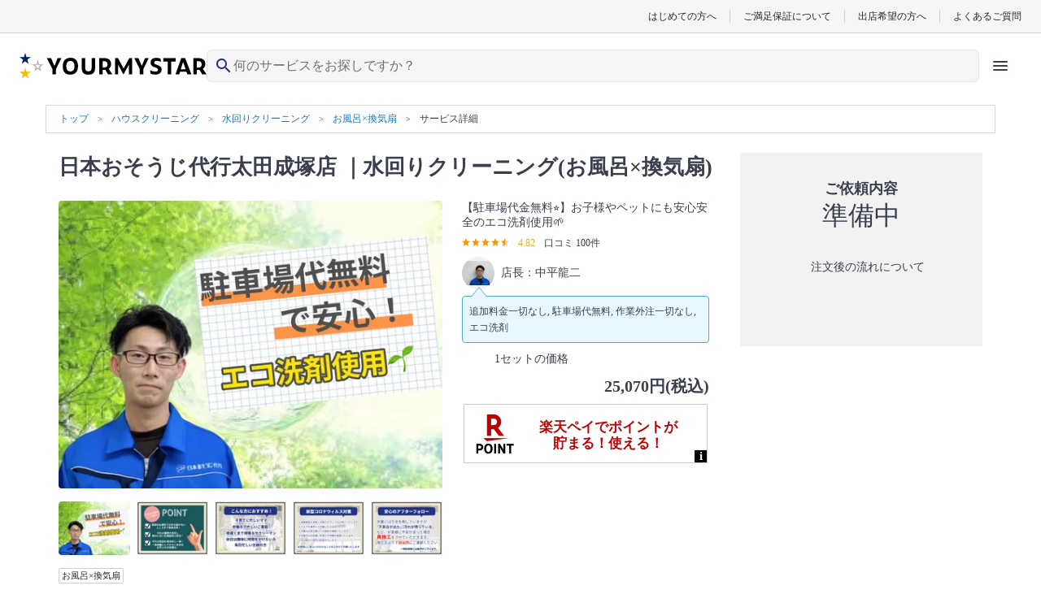

--- FILE ---
content_type: text/html; charset=UTF-8
request_url: https://yourmystar.jp/c0_1/c1_9/c2_216/d_65825/
body_size: 32375
content:
<!DOCTYPE html>
<html lang="ja">
<head prefix="og: http://ogp.me/ns# fb: http://ogp.me/ns/fb# article: http://ogp.me/ns/article#">
        
        <style type="text/css">*{border-collapse:collapse;color:#393f4c;font-family:HiraginoSans-W3,HG丸ゴシックM-PRO,Hiragino Maru Gothic Pro,ヒラギノ丸ゴ Pro W4,メイリオ,Meiryo,MS P Gothic,ＭＳ Ｐゴシック,Osaka−等幅,Century Gothic;font-size:10px;margin:0;padding:0}p{word-break:break-word}li{list-style:none}a{color:#1a7ab3;cursor:pointer;text-decoration:none}a:visited{opacity:.5}a:active,a:focus,a:hover{text-decoration:underline}a:focus{outline:none}img{height:auto;max-width:100%}select{-webkit-appearance:none;appearance:none}select:focus{outline:none}textarea{-webkit-appearance:none;appearance:none}textarea:focus{outline:none}.element-latest-order-info-block{background-color:#e8f7ff;padding:8px 16px}.element-latest-order-info-block_order-info{align-items:center;display:flex}.element-latest-order-info-block_order-info .order-info-image-block{background-color:#f2f2f2;border-radius:50%;height:40px;margin-right:8px;overflow:hidden;position:relative;width:40px}.element-latest-order-info-block_order-info .order-info-image-block_image{left:50%;max-height:100%;max-width:100%;position:absolute;top:50%;transform:translate(-50%,-50%)}.element-latest-order-info-block_order-info .order-info-detail-block{align-items:center;display:flex;justify-content:space-between;width:calc(100% - 40px)}.element-latest-order-info-block_order-info .order-info-detail-block_info{color:#51a8dc}.element-latest-order-info-block_order-info .order-info-detail-block_info .order-working-date-block{color:inherit;font-size:1.2rem}.element-latest-order-info-block_order-info .order-info-detail-block_info .supplier-name-block{color:inherit;font-size:1.4rem;font-weight:700}.element-latest-order-info-block_order-info .order-info-detail-block_info:hover{color:#1a7ab3}.element-latest-order-info-block_order-info .order-info-detail-block_caret{height:24px;width:24px}.element-latest-order-info-block_order-info .order-info-detail-block_caret .order-info-caret-block{height:inherit;width:inherit;fill:#51a8dc;transform:rotate(90deg)}.btn-primary-lv1-normal{background-color:#51a8dc;border-radius:5px;box-shadow:0 4px 0 0 #1a7ab3;box-sizing:border-box;height:48px}.btn-primary-lv1-normal_button{color:#fff;cursor:pointer;font-size:1.8rem;height:inherit;width:100%}.btn-primary-lv1-normal_button:disabled{background:#b3b3b3;border-radius:5px;box-shadow:0 4px 0 0 #8c8c8c}.btn-primary-lv2-normal{background-color:#fff;border:1px solid #51a8dc;border-bottom:none;border-radius:5px;box-shadow:0 4px 0 0 #51a8dc;box-sizing:border-box;height:48px}.btn-primary-lv2-normal:hover{text-decoration:none}.btn-primary-lv2-normal_anchor-button,.btn-primary-lv2-normal_button{color:#51a8dc;cursor:pointer;font-size:1.8rem;height:inherit;width:100%}.btn-secondary-lv1-normal{background-color:#ff6f71;border-radius:5px;box-shadow:0 4px 0 0 #c34547;box-sizing:border-box;height:28px}.btn-secondary-lv1-normal_button{color:#fff;cursor:pointer;font-size:1.8rem;height:inherit;width:100%}.btn-secondary-lv2-normal{background-color:#fff;border:1px solid #ff6f71;border-bottom:none;border-radius:5px;box-shadow:0 4px 0 0 #ff6f71;box-sizing:border-box;height:28px}.btn-secondary-lv2-normal_button{color:#ff6f71;cursor:pointer;font-size:1.8rem;height:inherit;width:100%}.btn-primary-relivers-lv3{background-color:#b19d6d;border:1px solid #b49c66;border-radius:5px;box-shadow:0 4px 0 0 #8d7e58;box-sizing:border-box;height:48px}.btn-primary-relivers-lv3_button{color:inherit;cursor:pointer;font-size:1.2rem;font-weight:700;height:inherit;width:100%}.btn-disabled-lv2-normal{background-color:#fff;border:1px solid #d9d9d9;border-radius:5px;box-shadow:0 4px 0 0 #d9d9d9;box-sizing:border-box;height:48px}.btn-disabled-lv2-normal_button{color:#d9d9d9;cursor:pointer;font-size:1.8rem;height:inherit;width:100%}</style>
        
    
    
        <!-- Google Tag Manager -->
    <script>(function(w,d,s,l,i){w[l]=w[l]||[];w[l].push({'gtm.start':
    new Date().getTime(),event:'gtm.js'});var f=d.getElementsByTagName(s)[0],
    j=d.createElement(s),dl=l!='dataLayer'?'&l='+l:'';j.async=true;j.src=
    'https://www.googletagmanager.com/gtm.js?id='+i+dl;f.parentNode.insertBefore(j,f);
    })(window,document,'script','dataLayer','GTM-K6LG959');</script>
    <!-- End Google Tag Manager -->

    <meta charset="utf-8"/>    <meta name="viewport" content="width=device-width,initial-scale=0.65">
<title>日本おそうじ代行太田成塚店の水回りクリーニング(お風呂×換気扇)[65825]｜ユアマイスター</title>
<meta name="description" content="【駐車場代金無料⭐️】お子様やペットにも安心安全のエコ洗剤使用🌱[65825]"/><link href="/favicon.ico?1768371463" type="image/x-icon" rel="icon"/><link href="/favicon.ico?1768371463" type="image/x-icon" rel="shortcut icon"/>                <script type="text/javascript" src="//dynamic.criteo.com/js/ld/ld.js?a=57673" async="true"></script>
    <script type="text/javascript">
        window.criteo_q = window.criteo_q || [];
        window.criteo_q.push(
            { event: "setAccount", account: 57673 },
            { event: "setSiteType", type: "d" },

                            { event: "setEmail", email: "" },
            
            
                                            JSON.parse('{"event":"viewItem","item":65825}')
                    );
    </script>
                <!-- Twitter universal website tag code -->
<script>
    !function(e,t,n,s,u,a){e.twq||(s=e.twq=function(){s.exe?s.exe.apply(s,arguments):s.queue.push(arguments);
    },s.version='1.1',s.queue=[],u=t.createElement(n),u.async=!0,u.src='//static.ads-twitter.com/uwt.js',
    a=t.getElementsByTagName(n)[0],a.parentNode.insertBefore(u,a))}(window,document,'script');
    // Insert Twitter Pixel ID and Standard Event data below
    twq('init','o1u96');
    twq('track','PageView');
    </script>
<!-- End Twitter universal website tag code -->
        <script>
  !function(f,b,e,v,n,t,s)
  {if(f.fbq)return;n=f.fbq=function(){n.callMethod?
  n.callMethod.apply(n,arguments):n.queue.push(arguments)};
  if(!f._fbq)f._fbq=n;n.push=n;n.loaded=!0;n.version='2.0';
  n.queue=[];t=b.createElement(e);t.async=!0;
  t.src=v;s=b.getElementsByTagName(e)[0];
  s.parentNode.insertBefore(t,s)}(window, document,'script',
  'https://connect.facebook.net/en_US/fbevents.js');
  fbq('init', '669466106871828');
  fbq('trackSingle', '669466106871828', 'PageView');
      fbq('trackSingle', '669466106871828', 'ViewContent', {
	content_type:'product', 
    content_ids: '65825',
    currency: 'JPY'
    });
      </script>
<noscript>
  <img height="1" width="1" style="display:none"
  src="https://www.facebook.com/tr?id=669466106871828&ev=PageView&noscript=1"
/>
</noscript>

        <link rel="preload" href="https://cdn.jsdelivr.net/npm/font-awesome@4.7.0/css/font-awesome.min.css" integrity="sha384-wvfXpqpZZVQGK6TAh5PVlGOfQNHSoD2xbE+QkPxCAFlNEevoEH3Sl0sibVcOQVnN" crossorigin="anonymous" as="style" onload="this.onload=null;this.rel='stylesheet'">
    <noscript><link rel="stylesheet" href="https://cdn.jsdelivr.net/npm/font-awesome@4.7.0/css/font-awesome.min.css" integrity="sha384-wvfXpqpZZVQGK6TAh5PVlGOfQNHSoD2xbE+QkPxCAFlNEevoEH3Sl0sibVcOQVnN" crossorigin="anonymous"></noscript>

        <link rel="stylesheet" href="https://cdn.jsdelivr.net/npm/slick-carousel@1.6.0/slick/slick.css" integrity="sha256-2RdmDD1veq0y68SwASxtC7hKE+IBoBLjNLzKS59Ghsk=" crossorigin="anonymous"/><link rel="stylesheet" href="https://p.ymcdn.jp/pu/yourmystar.jp/php/css/slick/slick-theme.css?1768371463"/><link rel="stylesheet" href="https://p.ymcdn.jp/pu/yourmystar.jp/php/css/visit-order-detail.pc.css?1768371538"/><link rel="stylesheet" href="https://p.ymcdn.jp/pu/yourmystar.jp/php/css/service-price-notices.css?1768371538"/><link rel="stylesheet" href="https://p.ymcdn.jp/pu/yourmystar.jp/php/css/service-price-tables.css?1768371538"/><link rel="stylesheet" href="https://p.ymcdn.jp/pu/yourmystar.jp/php/css/element-service-ranking.pc.css?1768371538"/>
    
        <script src="https://cdn.jsdelivr.net/npm/jquery@3.3.1/dist/jquery.min.js" integrity="sha256-FgpCb/KJQlLNfOu91ta32o/NMZxltwRo8QtmkMRdAu8=" crossorigin="anonymous"></script>
    <script src="https://cdn.jsdelivr.net/npm/vue@2.6.14/dist/vue.min.js" integrity="sha256-kXTEJcRFN330VirZFl6gj9+UM6gIKW195fYZeR3xDhc=" crossorigin="anonymous"></script>
    <script src="https://p.ymcdn.jp/pu/yourmystar.jp/php/js/vendor-chunk.js?1768371559"></script>
    
    
            <link rel="canonical" href="https://yourmystar.jp/c0_1/c1_9/c2_216/d_65825/">
    
    
    
    
    <meta property="og:url" content="https://yourmystar.jp/c0_1/c1_9/c2_216/d_65825/" />
<meta property="og:title" content="日本おそうじ代行太田成塚店の水回りクリーニング(お風呂×換気扇)[65825]｜ユアマイスター" />
<meta property="og:type" content="website" />
    <meta property="og:image" content="https://p.ymcdn.jp/pu/yourmystar.jp/php/img/common/ym-default-ogp.png" />
<meta property="og:site_name" content="ユアマイスター" />
<meta property="og:description" content="【駐車場代金無料⭐️】お子様やペットにも安心安全のエコ洗剤使用🌱[65825]" />

    <!-- Facebook用設定 -->
<meta property="fb:app_id" content="215394565579559" />
<meta name="facebook-domain-verification" content="py1viiwvtkb86ue3skt009xtv9bzhf" />
    <!-- ※Twitter共通設定 -->
<meta name="twitter:card" content="summary" />                            <script type="application/ld+json">
            [{"@context":"http://schema.org","@type":"WebSite","name":"ユアマイスター","url":"https://yourmystar.jp/"},{"@context":"http://schema.org","@type":"Corporation","name":"ユアマイスター株式会社","telephone":"0364278713","email":"contact@yourmystar.jp","url":"https://corp.yourmystar.jp/","address":{"@type":"PostalAddress","name":"東京都目黒区東山3丁目15-1 出光池尻ビル3階"}},{"@context":"http://schema.org","@type":"Product","name":"日本おそうじ代行太田成塚店 ハウスクリーニング 水回りクリーニング お風呂×換気扇","url":"https://yourmystar.jp/c0_1/c1_9/c2_216/d_65825/","offers":{"@type":"Offer","priceCurrency":"JPY","offeredBy":{"@type":"Organization","name":"日本おそうじ代行太田成塚店","url":"https://yourmystar.jp/suppliers/nihonosoujidaikou-otanariduka","foundingLocation":{"@type":"Place","name":"群馬県太田市成塚町150-119"},"aggregateRating":{"@type":"AggregateRating","ratingValue":"4.82","reviewCount":100}},"price":21800,"areaServed":["埼玉県","熊谷市","行田市","秩父市","飯能市","加須市","本庄市","東松山市","羽生市","鴻巣市","深谷市","上尾市","桶川市","久喜市","北本市","蓮田市","坂戸市","幸手市","鶴ヶ島市","日高市","吉川市","ふじみ野市","白岡市","北足立郡","比企郡","秩父郡","児玉郡","大里郡","南埼玉郡","栃木県","宇都宮市","足利市","栃木市","佐野市","鹿沼市","小山市","真岡市","矢板市","下野市","河内郡","芳賀郡","下都賀郡","塩谷郡","日光市","群馬県","太田市","前橋市","高崎市","桐生市","伊勢崎市","沼田市","館林市","渋川市","藤岡市","富岡市","安中市","みどり市","北群馬郡","多野郡","甘楽郡","吾妻郡","利根郡","佐波郡","邑楽郡"]},"image":"https://p.ymcdn.jp/ho/ipx/f_auto,q_80/zteDEC02bavKAjCB.jpg"}]        </script>
        
    <meta name="norton-safeweb-site-verification" content="48v2m4jkc6b5adubhrw0vbj365tgi8lc8qdy-h6rz1ooq1gt9ia191710e5kpnvhqta-9xgluowd-q43n8anl3fd9ttnzqihgcjs2cd9amod5bzxms5fukll68kvynlx" />

                <script>!function(n){if(!window[n]){var o=window[n]=function(){var n=[].slice.call(arguments);return o.x?o.x.apply(0,n):o.q.push(n)};o.q=[],o.i=Date.now(),o.allow=function(){o.o="allow"},o.deny=function(){o.o="deny"}}}("krt")</script>
    <script async src="https://cdn-edge.karte.io/207e65e7fee5096d159d4969f356dbd9/edge.js"></script>
    
    <link rel="preload" type="font/woff2" href="https://p.ymcdn.jp/pu/yourmystar.jp/php/fonts/MaterialIconsRound-Regular.woff2" as="font" crossorigin="anonymous">
    </head>

    <body class="pc">
                                <noscript><iframe src="https://www.googletagmanager.com/ns.html?id=GTM-K6LG959"
                              height="0" width="0" style="display:none;visibility:hidden"></iframe></noscript>
                    
        <link rel="stylesheet" href="https://p.ymcdn.jp/pu/yourmystar.jp/php/css/tailwind.css?1768371561"/><!-- ヘッダー -->
<header class="reset sticky z-30 top-0 border-b border-gray-50 bg-white text-gray-900 lg:static lg:border-b-0 ">
    <!-- row1 -->
  <div class="mx-auto hidden border-b border-gray-200 bg-gray-50 py-3 px-6 lg:block">
      <ul class="flex items-center justify-end divide-x divide-gray-200 leading-none">
          <li><a href="/explanation/" class="px-4 font-sans text-gray-900 text-xs">はじめての方へ</a></li>
          <li><a href="/campaigns/satisfaction-guarantee/" class="px-4 font-sans text-gray-900 text-xs">ご満足保証について</a></li>
          <li><a href="/partner/" class="px-4 font-sans text-gray-900 text-xs">出店希望の方へ</a></li>
          <li>
              <a href="https://yourmystar.my.site.com/usersupport/s/" class="pl-4 font-sans text-gray-900 text-xs">よくあるご質問</a>
          </li>
      </ul>
  </div>
  <!-- /row1 -->
    <!-- row2 -->
  <script src="https://p.ymcdn.jp/pu/yourmystar.jp/php/js/header/HeaderIcons.js?1768371559" defer="defer"></script>  <div id="header-icons" class="min-h-[48px] lg:h-[64px]">
    <script id="header-icons-template" type="text/x-template">
      <HeaderIcons :hide-navi="false" sirius-url="https://api.yourmystar.jp" prefecture-id="">
          <!--出店LP用に右側のアイコンを変える-->
                </HeaderIcons>
    </script>
  </div>
</header>
<!-- /ヘッダー -->

                
        <div class="container-block">
            

    <script type="application/ld+json">
        {"@context":"https://schema.org","@type":"BreadcrumbList","name":"パンくずリスト","itemListElement":[{"@type":"ListItem","position":1,"name":"トップ","item":"https://yourmystar.jp/"},{"@context":"https://schema.org","@type":"ListItem","position":2,"name":"ハウスクリーニング","item":"https://yourmystar.jp/c0_1/"},{"@context":"https://schema.org","@type":"ListItem","position":3,"name":"水回りクリーニング","item":"https://yourmystar.jp/c0_1/c1_9/"},{"@context":"https://schema.org","@type":"ListItem","position":4,"name":"お風呂×換気扇","item":"https://yourmystar.jp/c0_1/c1_9/c2_216/"},{"@context":"https://schema.org","@type":"ListItem","position":5,"name":"サービス詳細"}]}    </script>

<div class="element-breadcrumb-block">
    <div class="element-breadcrumb-block_breadcrumb-list">
        <ol class="breadcrumb-list-block">
            <li class="breadcrumb-list-block_link breadcrumb-list-block_link__top-link">
                <a class="breadcrumb-link-block" href="/">
                    <span class="breadcrumb-link-block_name">トップ</span>
                </a>
            </li>
                                                <li class="breadcrumb-list-block_link">
                        <a class="breadcrumb-link-block" href="/c0_1/">
                            <span class="breadcrumb-link-block_name" itemprop="title">ハウスクリーニング</span>
                        </a>
                    </li>
                                                                <li class="breadcrumb-list-block_link">
                        <a class="breadcrumb-link-block" href="/c0_1/c1_9/">
                            <span class="breadcrumb-link-block_name" itemprop="title">水回りクリーニング</span>
                        </a>
                    </li>
                                                                <li class="breadcrumb-list-block_link">
                        <a class="breadcrumb-link-block" href="/c0_1/c1_9/c2_216/">
                            <span class="breadcrumb-link-block_name" itemprop="title">お風呂×換気扇</span>
                        </a>
                    </li>
                                                                                    <li class="breadcrumb-list-block_link">
                        <span class="breadcrumb-name-block">サービス詳細</span>
                    </li>
                                    </ol>
    </div>
</div>

<div class="main-contents-block">
        <div class="main-contents-block_left-contents">
        <h1 class="service-top-title-block">
                        <span class="service-top-title-block_title">
                <a href="/suppliers/nihonosoujidaikou-otanariduka" class="service-top-title-block_link">日本おそうじ代行太田成塚店</a>
                ｜水回りクリーニング(お風呂×換気扇)            </span>
        </h1>

                <div class="service-title-image-block">
            <div class="service-title-image-block_images">
                <div class="service-image-block">
                                                                                                    <img src="https://p.ymcdn.jp/ho/ipx/f_auto,q_80,w_500/zteDEC02bavKAjCB.jpg" class="service-image-block_image service-image-block_image__show" data-element-class="service-image" data-index="1" alt=""/>                                                                                <img src="https://p.ymcdn.jp/ho/ipx/f_auto,q_80,w_500/jQ02Z42f1d6c3T79.jpg" class="service-image-block_image" data-element-class="service-image" data-index="2" alt=""/>                                                                                <img src="https://p.ymcdn.jp/ho/ipx/f_auto,q_80,w_500/AjswXjmbNITELGt0.jpg" class="service-image-block_image" data-element-class="service-image" data-index="3" alt=""/>                                                                                <img src="https://p.ymcdn.jp/ho/ipx/f_auto,q_80,w_500/kpOfiz7UvPOG6VzL.jpg" class="service-image-block_image" data-element-class="service-image" data-index="4" alt=""/>                                                                                <img src="https://p.ymcdn.jp/ho/ipx/f_auto,q_80,w_500/LlgkVSJVySZayhpn.jpg" class="service-image-block_image" data-element-class="service-image" data-index="5" alt=""/>                                                            </div>
                                    <div class="thumbnail-service-image-block">
                                                    <div class="thumbnail-service-image-block_image">
                                <img src="https://p.ymcdn.jp/ho/ipx/f_auto,q_80,w_100/zteDEC02bavKAjCB.jpg" class="thumbnail-image-block" data-element-class="thumbnail-service-image" data-index="1" alt=""/>                            </div>
                                                    <div class="thumbnail-service-image-block_image">
                                <img src="https://p.ymcdn.jp/ho/ipx/f_auto,q_80,w_100/jQ02Z42f1d6c3T79.jpg" class="thumbnail-image-block" data-element-class="thumbnail-service-image" data-index="2" alt=""/>                            </div>
                                                    <div class="thumbnail-service-image-block_image">
                                <img src="https://p.ymcdn.jp/ho/ipx/f_auto,q_80,w_100/AjswXjmbNITELGt0.jpg" class="thumbnail-image-block" data-element-class="thumbnail-service-image" data-index="3" alt=""/>                            </div>
                                                    <div class="thumbnail-service-image-block_image">
                                <img src="https://p.ymcdn.jp/ho/ipx/f_auto,q_80,w_100/kpOfiz7UvPOG6VzL.jpg" class="thumbnail-image-block" data-element-class="thumbnail-service-image" data-index="4" alt=""/>                            </div>
                                                    <div class="thumbnail-service-image-block_image">
                                <img src="https://p.ymcdn.jp/ho/ipx/f_auto,q_80,w_100/LlgkVSJVySZayhpn.jpg" class="thumbnail-image-block" data-element-class="thumbnail-service-image" data-index="5" alt=""/>                            </div>
                                            </div>
                            </div>

            <div class="service-title-image-block_service-detail">
                <h2 class="service-category-block">
                    【駐車場代金無料⭐️】お子様やペットにも安心安全のエコ洗剤使用🌱                </h2>
                                    <div class="supplier-review-stars-block">
                        
<div class="stars-and-score-block" data-element-class="internal-link" data-target-id="review">
                        
<span class="stars-and-score-block_star-images">
    <!--
                --><img src="https://p.ymcdn.jp/ho/ipx/f_auto/img/common/v3/ui-star-on.svg?1768371463" class="star-image-block" alt="" style="display: inline; margin-right: 2px;" width="10" height="10"/><!--
                    --><img src="https://p.ymcdn.jp/ho/ipx/f_auto/img/common/v3/ui-star-on.svg?1768371463" class="star-image-block" alt="" style="display: inline; margin-right: 2px;" width="10" height="10"/><!--
                    --><img src="https://p.ymcdn.jp/ho/ipx/f_auto/img/common/v3/ui-star-on.svg?1768371463" class="star-image-block" alt="" style="display: inline; margin-right: 2px;" width="10" height="10"/><!--
                    --><img src="https://p.ymcdn.jp/ho/ipx/f_auto/img/common/v3/ui-star-on.svg?1768371463" class="star-image-block" alt="" style="display: inline; margin-right: 2px;" width="10" height="10"/><!--
                    --><img src="https://p.ymcdn.jp/ho/ipx/f_auto/img/common/v3/ui-star-half.svg?1768371463" class="star-image-block" alt="" style="display: inline" width="10" height="10"/><!--
    --></span>
<span class="stars-and-score-block_score" data-element-id="element-review-score">4.82</span>
<span class="stars-and-score-block_count" data-element-id="element-review-count">口コミ&nbsp;100件</span>
            </div>
                    </div>
                
                <div class="supervisor-detail-block">
                    <div class="supervisor-detail-block_image-and-name">
                        <div class="supervisor-image-block">
                                                            <img src="https://p.ymcdn.jp/ho/ipx/f_auto,q_80,w_50/OylHrkjThZJQkYeG.jpg" srcset="https://p.ymcdn.jp/ho/ipx/f_auto,q_80,w_100/OylHrkjThZJQkYeG.jpg 2x" class="supervisor-image-block_image" alt=""/>                                                    </div>
                        <p class="supervisor-name-block">店長：中平龍二</p>
                    </div>
                    <div class="supervisor-detail-block_shop-infomation">
                        <p class="shop-infomation-block">
                            追加料金一切なし, 駐車場代無料, 作業外注一切なし, エコ洗剤                        </p>
                    </div>
                </div>

                <div class="service-minimum-price-block">
                    <div class="service-minimum-price-block_title">
                        <div class="price-icon-block">
                            <svg role="image" class="price-icon-block_icon">
                                                                <use xlink:href="/img/sprite/ui-icons.svg?1768371464#ui-money" />
                            </svg>
                        </div>
                                                    <p class="price-suffix-block">1セットの価格</p>
                                            </div>
                    <p class="service-minimum-price-block_price">
                                                    25,070円(税込)                                            </p>
                                        <div id="service-detail-coupon-description-block"></div>
                                            <div id="rakuten-point-block" class="service-minimum-price-block_rakuten-point">
                            <script src="https://point.widget.rakuten.co.jp/openid/parts?checkout=c300x73c1v2"></script>
                        </div>
                                    </div>
            </div>
        </div>
        <div class="service-label-block">
                        <div class="rounded-sm border border-gray-200 border-solid p-[3px] text-[11px] leading-none text-gray-900">お風呂×換気扇</div>
                    </div>
                    <div class="service-times-info-block">
                <div class="service-times-info-block_work-time">
                    <div class="work-time-icon-block">
                        <svg role="image" class="work-time-icon-block_icon">
                            <use xlink:href="/img/sprite/ui-icons.svg#option-working-hours" />
                        </svg>
                    </div>
                    <div class="work-time-label-block">
                        所要時間
                    </div>
                </div>
                <div class="service-times-info-block_text">
                        <ul class="element-service-required-time">
                    <li class="element-service-required-time_text">一箇所あたり：2時間0分</li>
            </ul>
                </div>
            </div>
                            <div class="service-tag-list-block">
                <div class="service-tag-list-block_tags">
                                                                    <div class="tag-block" >
                            <p class="tag-block_icon">
                                <svg role="image" class="svg-icon-block">
                                                                        <use xlink:href="/img/sprite/ui-icons.svg?1768371464#option-no-additional-charge" />
                                </svg>
                            </p>
                            <p class="tag-block_text">追加料金一切なし</p>
                        </div>
                                                                    <div class="tag-block" >
                            <p class="tag-block_icon">
                                <svg role="image" class="svg-icon-block">
                                                                        <use xlink:href="/img/sprite/ui-icons.svg?1768371464#option-parking-free-charge" />
                                </svg>
                            </p>
                            <p class="tag-block_text">駐車代金無料</p>
                        </div>
                                                                    <div class="tag-block" >
                            <p class="tag-block_icon">
                                <svg role="image" class="svg-icon-block">
                                                                        <use xlink:href="/img/sprite/ui-icons.svg?1768371464#option-no-outsourcing" />
                                </svg>
                            </p>
                            <p class="tag-block_text">作業外注一切なし</p>
                        </div>
                                                                    <div class="tag-block" >
                            <p class="tag-block_icon">
                                <svg role="image" class="svg-icon-block">
                                                                        <use xlink:href="/img/sprite/ui-icons.svg?1768371464#option-eco-detergent" />
                                </svg>
                            </p>
                            <p class="tag-block_text">エコ洗剤</p>
                        </div>
                                    </div>
            </div>
                            <div class="other-set-services-block other-set-services-block__set">
                <h2 class="other-set-services-block_label">
                    このプロのおすすめセット
                </h2>

                                <div class="other-set-services-block_other-service" data-element-class="set-service">
                                            <a href="/c0_1/c1_9/c2_125/d_65823/" class="recommended-service-block" data-element-class="other-service-cassette">
                            <img src="https://p.ymcdn.jp/ho/img/visit-order/category-125-thumbnail-180.png" srcset="https://p.ymcdn.jp/ho/img/visit-order/category-125-thumbnail-360.png 2x" class="recommended-service-block_image" width="180" height="120" alt=""/>                            <p class="recommended-service-block_text recommended-service-block_text__name">キッチン×換気扇×お風呂</p>
                            <p class="recommended-service-block_text"><span class="recommended-service-block_text__accent">34,040円</span>/1セット</p>
                        </a>
                                            <a href="/c0_1/c1_9/c2_126/d_65822/" class="recommended-service-block" data-element-class="other-service-cassette">
                            <img src="https://p.ymcdn.jp/ho/img/visit-order/category-126-thumbnail-180.png" srcset="https://p.ymcdn.jp/ho/img/visit-order/category-126-thumbnail-360.png 2x" class="recommended-service-block_image" width="180" height="120" alt=""/>                            <p class="recommended-service-block_text recommended-service-block_text__name">キッチン×換気扇×お風呂×トイレ</p>
                            <p class="recommended-service-block_text"><span class="recommended-service-block_text__accent">43,240円</span>/1セット</p>
                        </a>
                                            <a href="/c0_1/c1_9/c2_48/d_65821/" class="recommended-service-block" data-element-class="other-service-cassette">
                            <img src="https://p.ymcdn.jp/ho/img/visit-order/category-48-thumbnail-180.png" srcset="https://p.ymcdn.jp/ho/img/visit-order/category-48-thumbnail-360.png 2x" class="recommended-service-block_image" width="180" height="120" alt=""/>                            <p class="recommended-service-block_text recommended-service-block_text__name">キッチン×換気扇×お風呂×トイレ×洗面所</p>
                            <p class="recommended-service-block_text"><span class="recommended-service-block_text__accent">55,200円</span>/1セット</p>
                        </a>
                                    </div>
            </div>
        
        <div class="safe-description-block">
            <div class="safe-description-block_icon"></div>
            <p>
                <a href="/campaigns/satisfaction-guarantee/" class="safe-description-block_link" target="_blank" rel="noopener noreferrer">
                    ユアマイスター安心への取り組み
                    <i class="icon-block fa fa-angle-right" aria-hidden="true"></i>
                </a>
                <span class="safe-description-block_text">補償サービスやサポート体制があります</span>
            </p>
        </div>

                <div class="internal-link-block">
            <div class="internal-link-block_detail">
                                    <p class="link-name-block"><a class="link-name-block_name" data-element-class="internal-link" data-target-id="service-price-list">価格をみる<i class="fa fa-angle-down icon-block" aria-hidden="true"></i></a></p>
                                                <p class="link-name-block"><a class="link-name-block_name" data-element-class="internal-link" data-target-id="supplier-schedules">空いている日程を確認する<i class="fa fa-angle-down icon-block" aria-hidden="true"></i></a></p>
                                    <p class="link-name-block"><a class="link-name-block_name" data-element-class="internal-link" data-target-id="review">お店の口コミはこちら<i class="fa fa-angle-down icon-block" aria-hidden="true"></i></a></p>
                            </div>
        </div>

                    <div class="price-list-block">
                <div class="price-list-label-block">
                    <h2 class="price-list-title" data-element-id="service-price-list">水回りクリーニング(お風呂×換気扇)の料金</h2>
                                        
<div class="service-price-notices">
        </div>

                </div>
                                
    <div class="price-tables-block">
                    <div class="price-table-block">
                                    <div class="service-type-name-block">
                        <h3 class="service-type-name">お風呂×換気扇(税込)</h3>
                                            </div>
                                <div class="price-table-rows">
                                                                    <div class=
                            "price-table-row
                                                        "
                        >
                            <div class="price-table-row-inner">
                                <div class="price-table-row-quantity">1セット</div>
                                <div class="price-table-row-right-inner">
                                                                        <div class="price-table-row-price">25,070円</div>
                                </div>
                            </div>
                        </div>
                                    </div>
                                            </div>
            </div>

<script>
    $(function () {
        // 「もっと見る」開閉
        $(".toggle-service-price-button").click(function () {
            const $button = $(this)
            const opened = $button.hasClass('service-price-table-opened')

            if (opened) {
                $button.removeClass('service-price-table-opened')
                $button.children('.toggle-service-price-button-text').text('もっと見る')
                $button.children('.toggle-service-price-button-icon').addClass('fa-angle-down').removeClass('fa-angle-up')
                $button.parent().find('.price-table-toggled-row').addClass('price-table-row-hidden')
                // 「もっと見る」ボタンの直上の行は下線なし
                $button.parent().find('.price-table-row-border-toggled').css('border-bottom', 'none')
            } else {
                $button.addClass('service-price-table-opened')
                $button.children('.toggle-service-price-button-text').text('閉じる')
                $button.children('.toggle-service-price-button-icon').addClass('fa-angle-up').removeClass('fa-angle-down')
                $button.parent().find('.price-table-toggled-row').removeClass('price-table-row-hidden')
                // 「もっと見る」ボタンの直上ではなくなったため下線付与
                $button.parent().find('.price-table-row-border-toggled').css('border-bottom', '1px solid #d9d9d9')
            }
        })
    })
</script>
            </div>
        
                    
<div class="supplier-covered-areas-block">
    <p class="supplier-covered-areas-block_title">水回りクリーニング(お風呂×換気扇)の対応地域</p>
            <div class="supplier-covered-areas-block_detail" data-element-class="accordion-target" data-target-class="supplier-covered-areas">
                                                                        <p class="region-name-block" >関東近県</p>
                                                    <p class="region-name-block" >[埼玉県]</p>
                    <div class="region-list-block" >
                                                                            <p class="region-list-block_child-area-name">
                                                                熊谷市                            </p>
                                                                                    <p class="region-list-block_child-area-name">
                                                                    &nbsp;/&nbsp;
                                                                行田市                            </p>
                                                                                    <p class="region-list-block_child-area-name">
                                                                    &nbsp;/&nbsp;
                                                                秩父市                            </p>
                                                                                    <p class="region-list-block_child-area-name">
                                                                    &nbsp;/&nbsp;
                                                                飯能市                            </p>
                                                                                    <p class="region-list-block_child-area-name">
                                                                    &nbsp;/&nbsp;
                                                                加須市                            </p>
                                                                                    <p class="region-list-block_child-area-name">
                                                                    &nbsp;/&nbsp;
                                                                本庄市                            </p>
                                                                                    <p class="region-list-block_child-area-name">
                                                                    &nbsp;/&nbsp;
                                                                東松山市                            </p>
                                                                                    <p class="region-list-block_child-area-name">
                                                                    &nbsp;/&nbsp;
                                                                羽生市                            </p>
                                                                                    <p class="region-list-block_child-area-name">
                                                                    &nbsp;/&nbsp;
                                                                鴻巣市                            </p>
                                                                                    <p class="region-list-block_child-area-name">
                                                                    &nbsp;/&nbsp;
                                                                深谷市                            </p>
                                                                                    <p class="region-list-block_child-area-name">
                                                                    &nbsp;/&nbsp;
                                                                上尾市                            </p>
                                                                                    <p class="region-list-block_child-area-name">
                                                                    &nbsp;/&nbsp;
                                                                桶川市                            </p>
                                                                                    <p class="region-list-block_child-area-name">
                                                                    &nbsp;/&nbsp;
                                                                久喜市                            </p>
                                                                                    <p class="region-list-block_child-area-name">
                                                                    &nbsp;/&nbsp;
                                                                北本市                            </p>
                                                                                    <p class="region-list-block_child-area-name">
                                                                    &nbsp;/&nbsp;
                                                                蓮田市                            </p>
                                                                                    <p class="region-list-block_child-area-name">
                                                                    &nbsp;/&nbsp;
                                                                坂戸市                            </p>
                                                                                    <p class="region-list-block_child-area-name">
                                                                    &nbsp;/&nbsp;
                                                                幸手市                            </p>
                                                                                    <p class="region-list-block_child-area-name">
                                                                    &nbsp;/&nbsp;
                                                                鶴ヶ島市                            </p>
                                                                                    <p class="region-list-block_child-area-name">
                                                                    &nbsp;/&nbsp;
                                                                日高市                            </p>
                                                                                    <p class="region-list-block_child-area-name">
                                                                    &nbsp;/&nbsp;
                                                                吉川市                            </p>
                                                                                    <p class="region-list-block_child-area-name">
                                                                    &nbsp;/&nbsp;
                                                                ふじみ野市                            </p>
                                                                                    <p class="region-list-block_child-area-name">
                                                                    &nbsp;/&nbsp;
                                                                白岡市                            </p>
                                                                                    <p class="region-list-block_child-area-name">
                                                                    &nbsp;/&nbsp;
                                                                北足立郡                            </p>
                                                                                    <p class="region-list-block_child-area-name">
                                                                    &nbsp;/&nbsp;
                                                                比企郡                            </p>
                                                                                    <p class="region-list-block_child-area-name">
                                                                    &nbsp;/&nbsp;
                                                                秩父郡                            </p>
                                                                                    <p class="region-list-block_child-area-name">
                                                                    &nbsp;/&nbsp;
                                                                児玉郡                            </p>
                                                                                    <p class="region-list-block_child-area-name">
                                                                    &nbsp;/&nbsp;
                                                                大里郡                            </p>
                                                                                    <p class="region-list-block_child-area-name">
                                                                    &nbsp;/&nbsp;
                                                                南埼玉郡                            </p>
                                                                            </div>
                                    <p class="region-name-block" data-element-class="accordion-hide-items">[栃木県]</p>
                    <div class="region-list-block" data-element-class="accordion-hide-items">
                                                                            <p class="region-list-block_child-area-name">
                                                                宇都宮市                            </p>
                                                                                    <p class="region-list-block_child-area-name">
                                                                    &nbsp;/&nbsp;
                                                                足利市                            </p>
                                                                                    <p class="region-list-block_child-area-name">
                                                                    &nbsp;/&nbsp;
                                                                栃木市                            </p>
                                                                                    <p class="region-list-block_child-area-name">
                                                                    &nbsp;/&nbsp;
                                                                佐野市                            </p>
                                                                                    <p class="region-list-block_child-area-name">
                                                                    &nbsp;/&nbsp;
                                                                鹿沼市                            </p>
                                                                                    <p class="region-list-block_child-area-name">
                                                                    &nbsp;/&nbsp;
                                                                小山市                            </p>
                                                                                    <p class="region-list-block_child-area-name">
                                                                    &nbsp;/&nbsp;
                                                                真岡市                            </p>
                                                                                    <p class="region-list-block_child-area-name">
                                                                    &nbsp;/&nbsp;
                                                                矢板市                            </p>
                                                                                    <p class="region-list-block_child-area-name">
                                                                    &nbsp;/&nbsp;
                                                                下野市                            </p>
                                                                                    <p class="region-list-block_child-area-name">
                                                                    &nbsp;/&nbsp;
                                                                河内郡                            </p>
                                                                                    <p class="region-list-block_child-area-name">
                                                                    &nbsp;/&nbsp;
                                                                芳賀郡                            </p>
                                                                                    <p class="region-list-block_child-area-name">
                                                                    &nbsp;/&nbsp;
                                                                下都賀郡                            </p>
                                                                                    <p class="region-list-block_child-area-name">
                                                                    &nbsp;/&nbsp;
                                                                塩谷郡                            </p>
                                                                                    <p class="region-list-block_child-area-name">
                                                                    &nbsp;/&nbsp;
                                                                日光市                            </p>
                                                                            </div>
                                    <p class="region-name-block" data-element-class="accordion-hide-items">[群馬県]</p>
                    <div class="region-list-block" data-element-class="accordion-hide-items">
                                                                            <p class="region-list-block_child-area-name">
                                                                太田市                            </p>
                                                                                    <p class="region-list-block_child-area-name">
                                                                    &nbsp;/&nbsp;
                                                                前橋市                            </p>
                                                                                    <p class="region-list-block_child-area-name">
                                                                    &nbsp;/&nbsp;
                                                                高崎市                            </p>
                                                                                    <p class="region-list-block_child-area-name">
                                                                    &nbsp;/&nbsp;
                                                                桐生市                            </p>
                                                                                    <p class="region-list-block_child-area-name">
                                                                    &nbsp;/&nbsp;
                                                                伊勢崎市                            </p>
                                                                                    <p class="region-list-block_child-area-name">
                                                                    &nbsp;/&nbsp;
                                                                沼田市                            </p>
                                                                                    <p class="region-list-block_child-area-name">
                                                                    &nbsp;/&nbsp;
                                                                館林市                            </p>
                                                                                    <p class="region-list-block_child-area-name">
                                                                    &nbsp;/&nbsp;
                                                                渋川市                            </p>
                                                                                    <p class="region-list-block_child-area-name">
                                                                    &nbsp;/&nbsp;
                                                                藤岡市                            </p>
                                                                                    <p class="region-list-block_child-area-name">
                                                                    &nbsp;/&nbsp;
                                                                富岡市                            </p>
                                                                                    <p class="region-list-block_child-area-name">
                                                                    &nbsp;/&nbsp;
                                                                安中市                            </p>
                                                                                    <p class="region-list-block_child-area-name">
                                                                    &nbsp;/&nbsp;
                                                                みどり市                            </p>
                                                                                    <p class="region-list-block_child-area-name">
                                                                    &nbsp;/&nbsp;
                                                                北群馬郡                            </p>
                                                                                    <p class="region-list-block_child-area-name">
                                                                    &nbsp;/&nbsp;
                                                                多野郡                            </p>
                                                                                    <p class="region-list-block_child-area-name">
                                                                    &nbsp;/&nbsp;
                                                                甘楽郡                            </p>
                                                                                    <p class="region-list-block_child-area-name">
                                                                    &nbsp;/&nbsp;
                                                                吾妻郡                            </p>
                                                                                    <p class="region-list-block_child-area-name">
                                                                    &nbsp;/&nbsp;
                                                                利根郡                            </p>
                                                                                    <p class="region-list-block_child-area-name">
                                                                    &nbsp;/&nbsp;
                                                                佐波郡                            </p>
                                                                                    <p class="region-list-block_child-area-name">
                                                                    &nbsp;/&nbsp;
                                                                邑楽郡                            </p>
                                                                            </div>
                                                                                                                                        <div class="region-list-show-more-block" data-element-class="supplier-covered-areas-show-more-btn">
                <p class="region-list-show-more-block_detail" data-element-class="show-more-btn">
                    <span class="show-more-text-block" data-element-class="show-more-btn-text">すべてを表示する</span>
                    <i class="show-more-icon-block icon fa fa-angle-down" area-hidden="true"></i>
                </p>
            </div>
        </div>
    </div>

<script src="https://p.ymcdn.jp/pu/yourmystar.jp/php/js/accordion.js?1768371463" defer="defer"></script>
<script>
    $(function() {;
        var accordionHideItems = $('[data-target-class="supplier-covered-areas"]').find('[data-element-class="accordion-hide-items"]');
        if (accordionHideItems.length > 0) {
            $('[data-element-class="supplier-covered-areas-show-more-btn"]').css('display', 'block');
        }
    });
</script>
        
                <div class="service-details-block">
            <h2 class="service-details-block_title">サービスの特徴</h2>
            <div class="service-details-block_description">
                <div class="service-description-block">
                    <h3 class="service-description-block_title">水回りクリーニング(お風呂×換気扇)のセールスポイント</h3>
                    <p class="service-description-block_text">追加料金一切なし, 駐車場代無料, 作業外注一切なし, エコ洗剤</p>

                    <h3 class="service-description-block_title">キャンセルについて</h3>
                    <p class="service-description-block_text">
                        訪問日時確定後は、合計料金（後払い決済手数料を除く）に対し以下のキャンセル料が発生します。<br>
                        ・訪問日の当日：100%<br>
                        ・訪問日の前日：50%<br>
                        ・訪問日の2日前から7日前まで：25%<br>
                        なお、訪問日当日にプロが現場を確認した結果、お客様・プロ双方の事情によらず作業ができない場合は、最低料金として合計料金の50%を頂戴します。<br>
                        後払い決済をご利用の場合、後払い決済手数料370円(税込)（キャンセル料もしくは最低料金が50,000円以上の場合は590円(税込)）がかかります。お支払い期日を過ぎてもお支払の確認ができない場合、手数料が加算される場合がございます。<br>
                    </p>

                                                                                                                                                        <img src="https://p.ymcdn.jp/ho/ipx/f_auto,q_80,w_640/eq1bIVKarimECsBy.jpg" class="service-description-block_image" srcset="https://p.ymcdn.jp/ho/ipx/f_auto,q_80,w_1280/eq1bIVKarimECsBy.jpg 2x" alt=""/>                                                                                                                                                                                        <img src="https://p.ymcdn.jp/ho/ipx/f_auto,q_80,w_640/WVPbkAmc3ZOGTRwM.jpg" class="service-description-block_image" srcset="https://p.ymcdn.jp/ho/ipx/f_auto,q_80,w_1280/WVPbkAmc3ZOGTRwM.jpg 2x" alt=""/>                                                                                                                                                        <div class="service-description-block_text-image service-description-block_text-image">
                                                                    <div class="description-image-block description-image-block__left-image">
                                        <img src="https://p.ymcdn.jp/ho/ipx/f_auto,q_80,w_375/dAdNU8JnpqVcUMZQ.jpg" class="description-image-block_image" srcset="https://p.ymcdn.jp/ho/ipx/f_auto,q_80,w_750/dAdNU8JnpqVcUMZQ.jpg 2x" alt=""/>                                    </div>
                                                                <p class="description-text-block">日本おそうじ代行太田成塚店の中平です。<br />
当店では「お客様により快適な空間を」をモットーに<br />
全てのお客様に満足していただけるように丁寧な作業を心掛けております。<br />
<br />
ハウスハウスクリーニングを始めてまだ経験は浅いですがお客様に満足していただけるサービスをご提供させていただきます。ハウスクリーニングだけでなく、お家のことはなんでもご相談下さい！<br />
クリーニング可能なカテゴリは下記の通りです。エアコン・洗濯機・お風呂・トイレ・レンジフード・キッチン・洗面所など！<br />
業務用の埋込み式のエアコン、空室清掃等のサービスもご提供しております。</p>
                            </div>
                                                                                                                                                            <img src="https://p.ymcdn.jp/ho/ipx/f_auto,q_80,w_640/gGk4R3yPRpcgOv64.jpg" class="service-description-block_image" srcset="https://p.ymcdn.jp/ho/ipx/f_auto,q_80,w_1280/gGk4R3yPRpcgOv64.jpg 2x" alt=""/>                                                                                                                                                        <p class="service-description-block_text">病院、介護施設、美容院等からもご依頼や提携を頂いております。<br />
<br />
安心のアフターフォロー。施工から6日以内の再施工は無料で実施しております。損害保険にも加入しておりますので、万が一にもご安心下さい。<br />
<br />
数あるページの中からご覧頂き誠にありがとうございます。初めてご利用頂くお客様でも安心してご利用頂けるよう細心の注意を払って作業致しますが、気になる点がございましたら作業の前に事前メッセージでご不明点やご要望をお伺いすることも可能です。</p>
                                                                                                                                                            <img src="https://p.ymcdn.jp/ho/ipx/f_auto,q_80,w_640/Tffrjw4bFT6pCfja.jpg" class="service-description-block_image" srcset="https://p.ymcdn.jp/ho/ipx/f_auto,q_80,w_1280/Tffrjw4bFT6pCfja.jpg 2x" alt=""/>                                                                                                                                                        <div class="service-description-block_text-image service-description-block_text-image">
                                                                    <div class="description-image-block description-image-block__left-image">
                                        <img src="https://p.ymcdn.jp/ho/ipx/f_auto,q_80,w_375/S5z9LA8d3eth3X71.jpg" class="description-image-block_image" srcset="https://p.ymcdn.jp/ho/ipx/f_auto,q_80,w_750/S5z9LA8d3eth3X71.jpg 2x" alt=""/>                                    </div>
                                                                <p class="description-text-block">1)照明・換気扇の清掃<br />
　それぞれ簡易的に分解して汚れやホコリを拭き取ります。<br />
2)浴槽の洗浄<br />
　浴槽内部を洗浄します。<br />
3)水垢・カビの除去<br />
　天井や壁、床、ドアなどについた水垢やカビを徹底的に除去します。<br />
4)から拭き<br />
　全体をから拭きして終了です。</p>
                            </div>
                                                                                                                            <div class="service-description-block_text-image service-description-block_text-image">
                                                                    <div class="description-image-block description-image-block__left-image">
                                        <img src="https://p.ymcdn.jp/ho/ipx/f_auto,q_80,w_375/L5TBPRRa9HeB8qL4.jpg" class="description-image-block_image" srcset="https://p.ymcdn.jp/ho/ipx/f_auto,q_80,w_750/L5TBPRRa9HeB8qL4.jpg 2x" alt=""/>                                    </div>
                                                                <p class="description-text-block">1)ガス・IH台の清掃<br />
　頑固な焦げ付き、油汚れなどを専用洗剤で落とします。<br />
2)コンロ部品の洗浄<br />
　各パーツの細かな部分までしっかり洗浄します。<br />
3)シンクの洗浄<br />
　シンク内の水垢やカビを徹底的に除去します。<br />
4)排水口の洗浄<br />
　蛇口周り・排水口内のヌメリを洗い落とします。<br />
5)から拭き<br />
　全体をから拭きして終了です。</p>
                            </div>
                                                                                                                                                            <img src="https://p.ymcdn.jp/ho/ipx/f_auto,q_80,w_640/3AMpUaHmGvOD66Lo.jpg" class="service-description-block_image" srcset="https://p.ymcdn.jp/ho/ipx/f_auto,q_80,w_1280/3AMpUaHmGvOD66Lo.jpg 2x" alt=""/>                                                                                                                                                        <p class="service-description-block_text">■対応地域であれば、出張費は無料です。<br />
■駐車場料金は、実費、現金精算になります。<br />
■汚れによる追加料金は基本的に発生しません。<br />
※特殊な事情を除きます。</p>
                                                                                                                                                            <img src="https://p.ymcdn.jp/ho/ipx/f_auto,q_80,w_640/b43whTU7q3IzawI7.jpg" class="service-description-block_image" srcset="https://p.ymcdn.jp/ho/ipx/f_auto,q_80,w_1280/b43whTU7q3IzawI7.jpg 2x" alt=""/>                                                                                                                                                        <p class="service-description-block_text">・ご希望訪問日時が直前でのご注文には対応できません。最低3日以上の余裕をもってご注文ください。<br />
・ご注文の日時が、当社の営業時間内であることをご確認ください。<br />
・ご注文の日程候補は、なるべくずらしてください。<br />
・ご注文が集中し、ご希望の日時に伺えない場合がございます。その場合は、【メッセージ】にて改めて日時をお伺いします。</p>
                                                                                                                                                            <img src="https://p.ymcdn.jp/ho/ipx/f_auto,q_80,w_640/CTRcpDUv8hR20di2.jpg" class="service-description-block_image" srcset="https://p.ymcdn.jp/ho/ipx/f_auto,q_80,w_1280/CTRcpDUv8hR20di2.jpg 2x" alt=""/>                                                                                                                                                        <p class="service-description-block_text">・水道・ガス・電気をお借りする場合があります。<br />
・清掃箇所周辺のスペースの確保をお願いします。<br />
・お客様ご不在時のサービスは行っておりませんが、作業中の外出は可能です。作業前と作業後には必ずお立合いをお願いしています。<br />
・作業箇所にトラブルがある場合は作業を承れないことがあります。<br />
例）取り外しに対応しないもの、異音を発するもの、動作の確認が取れない、故障している場合など<br />
・専用の道具・洗剤を使用させていただきますので、設備の劣化などで塗装がはがれてしまう場合があります。ご容赦ください。<br />
・研磨作業が必要なクリーニング作業の場合は設備に微細な傷がついてしまう場合があります。<br />
・重度の汚れ（変質や染色など）は、クリーニングで完全に落としかねる場合があります。ご容赦ください。<br />
・クリーニング全般において、設備自体が10年以上経過しているモノについては保障しかねる場合があります。</p>
                                                            </div>
            </div>
        </div>

        
        <div class="supplier-schedules-block" data-element-id="supplier-schedules">
            <div class="supplier-schedules-block_label">
                <h2 class="supplier-schedules-label-block">空き日程</h2>
                                    <p class="last-update-text-block">
                        最終更新日：2026/01/15                    </p>
                            </div>

            <div class="supplier-schedules-block_previous-next-links">
                <div id="schedule-previous-month" class="previous-next-link-block previous-next-link-block__disabled" data-first-calendar="0">
                    <i class="previous-next-link-block_icon previous-next-link-block_icon__disabled fa fa-angle-left" aria-hidden="true"></i>
                </div>
                <div id="schedule-next-month" class="previous-next-link-block" data-second-calendar="1">
                    <i class="previous-next-link-block_icon fa fa-angle-right" aria-hidden="true"></i>
                </div>
            </div>

            <div class="supplier-schedules-block_calendars">
                                                    
<div class="calendar-block " data-calendar-index="0">
    
<ul class="calendar-block_month-label">
            <li class="year-month-text-block">
            <span class="year-month-text-block_year-month">
                2026/01            </span>
        </li>
    </ul>

    <table class="calendar-block_calendar">
        <thead>
            <tr class="day-of-the-week-block">
                <th class="day-of-the-week-block_week-day day-of-the-week-block_week-day__sunday">日</th>
                <th class="day-of-the-week-block_week-day">月</th>
                <th class="day-of-the-week-block_week-day">火</th>
                <th class="day-of-the-week-block_week-day">水</th>
                <th class="day-of-the-week-block_week-day">木</th>
                <th class="day-of-the-week-block_week-day">金</th>
                <th class="day-of-the-week-block_week-day day-of-the-week-block_week-day__saturday">土</th>
            </tr>
        </thead>
        <tbody>
                            <tr class="week-block">
                                            <td class="week-block_day week-block_day__disabled"
                            data-element-class="calendar-day"
                            data-date="2025-12-28"
                            data-day-of-week-index="0"
                            data-status-id="3"
                            data-column-index="0"
                        >
                            <p class="date-block">
                                28                            </p>
                            <p class="icon-block">
                                                                    -
                                                            </p>
                        </td>
                                            <td class="week-block_day week-block_day__disabled"
                            data-element-class="calendar-day"
                            data-date="2025-12-29"
                            data-day-of-week-index="1"
                            data-status-id="3"
                            data-column-index="1"
                        >
                            <p class="date-block">
                                29                            </p>
                            <p class="icon-block">
                                                                    -
                                                            </p>
                        </td>
                                            <td class="week-block_day week-block_day__disabled"
                            data-element-class="calendar-day"
                            data-date="2025-12-30"
                            data-day-of-week-index="2"
                            data-status-id="3"
                            data-column-index="2"
                        >
                            <p class="date-block">
                                30                            </p>
                            <p class="icon-block">
                                                                    -
                                                            </p>
                        </td>
                                            <td class="week-block_day week-block_day__disabled"
                            data-element-class="calendar-day"
                            data-date="2025-12-31"
                            data-day-of-week-index="3"
                            data-status-id="3"
                            data-column-index="3"
                        >
                            <p class="date-block">
                                31                            </p>
                            <p class="icon-block">
                                                                    -
                                                            </p>
                        </td>
                                            <td class="week-block_day week-block_day__disabled"
                            data-element-class="calendar-day"
                            data-date="2026-01-01"
                            data-day-of-week-index="4"
                            data-status-id="3"
                            data-column-index="4"
                        >
                            <p class="date-block">
                                1                            </p>
                            <p class="icon-block">
                                                                    -
                                                            </p>
                        </td>
                                            <td class="week-block_day week-block_day__disabled"
                            data-element-class="calendar-day"
                            data-date="2026-01-02"
                            data-day-of-week-index="5"
                            data-status-id="3"
                            data-column-index="5"
                        >
                            <p class="date-block">
                                2                            </p>
                            <p class="icon-block">
                                                                    -
                                                            </p>
                        </td>
                                            <td class="week-block_day week-block_day__disabled"
                            data-element-class="calendar-day"
                            data-date="2026-01-03"
                            data-day-of-week-index="6"
                            data-status-id="3"
                            data-column-index="6"
                        >
                            <p class="date-block">
                                3                            </p>
                            <p class="icon-block">
                                                                    -
                                                            </p>
                        </td>
                                    </tr>
                            <tr class="week-block">
                                            <td class="week-block_day week-block_day__disabled"
                            data-element-class="calendar-day"
                            data-date="2026-01-04"
                            data-day-of-week-index="0"
                            data-status-id="3"
                            data-column-index="0"
                        >
                            <p class="date-block">
                                4                            </p>
                            <p class="icon-block">
                                                                    -
                                                            </p>
                        </td>
                                            <td class="week-block_day week-block_day__disabled"
                            data-element-class="calendar-day"
                            data-date="2026-01-05"
                            data-day-of-week-index="1"
                            data-status-id="3"
                            data-column-index="1"
                        >
                            <p class="date-block">
                                5                            </p>
                            <p class="icon-block">
                                                                    -
                                                            </p>
                        </td>
                                            <td class="week-block_day week-block_day__disabled"
                            data-element-class="calendar-day"
                            data-date="2026-01-06"
                            data-day-of-week-index="2"
                            data-status-id="3"
                            data-column-index="2"
                        >
                            <p class="date-block">
                                6                            </p>
                            <p class="icon-block">
                                                                    -
                                                            </p>
                        </td>
                                            <td class="week-block_day week-block_day__disabled"
                            data-element-class="calendar-day"
                            data-date="2026-01-07"
                            data-day-of-week-index="3"
                            data-status-id="3"
                            data-column-index="3"
                        >
                            <p class="date-block">
                                7                            </p>
                            <p class="icon-block">
                                                                    -
                                                            </p>
                        </td>
                                            <td class="week-block_day week-block_day__disabled"
                            data-element-class="calendar-day"
                            data-date="2026-01-08"
                            data-day-of-week-index="4"
                            data-status-id="3"
                            data-column-index="4"
                        >
                            <p class="date-block">
                                8                            </p>
                            <p class="icon-block">
                                                                    -
                                                            </p>
                        </td>
                                            <td class="week-block_day week-block_day__disabled"
                            data-element-class="calendar-day"
                            data-date="2026-01-09"
                            data-day-of-week-index="5"
                            data-status-id="3"
                            data-column-index="5"
                        >
                            <p class="date-block">
                                9                            </p>
                            <p class="icon-block">
                                                                    -
                                                            </p>
                        </td>
                                            <td class="week-block_day week-block_day__disabled"
                            data-element-class="calendar-day"
                            data-date="2026-01-10"
                            data-day-of-week-index="6"
                            data-status-id="3"
                            data-column-index="6"
                        >
                            <p class="date-block">
                                10                            </p>
                            <p class="icon-block">
                                                                    -
                                                            </p>
                        </td>
                                    </tr>
                            <tr class="week-block">
                                            <td class="week-block_day week-block_day__disabled"
                            data-element-class="calendar-day"
                            data-date="2026-01-11"
                            data-day-of-week-index="0"
                            data-status-id="3"
                            data-column-index="0"
                        >
                            <p class="date-block">
                                11                            </p>
                            <p class="icon-block">
                                                                    -
                                                            </p>
                        </td>
                                            <td class="week-block_day week-block_day__disabled"
                            data-element-class="calendar-day"
                            data-date="2026-01-12"
                            data-day-of-week-index="1"
                            data-status-id="3"
                            data-column-index="1"
                        >
                            <p class="date-block">
                                12                            </p>
                            <p class="icon-block">
                                                                    -
                                                            </p>
                        </td>
                                            <td class="week-block_day week-block_day__disabled"
                            data-element-class="calendar-day"
                            data-date="2026-01-13"
                            data-day-of-week-index="2"
                            data-status-id="3"
                            data-column-index="2"
                        >
                            <p class="date-block">
                                13                            </p>
                            <p class="icon-block">
                                                                    -
                                                            </p>
                        </td>
                                            <td class="week-block_day week-block_day__disabled"
                            data-element-class="calendar-day"
                            data-date="2026-01-14"
                            data-day-of-week-index="3"
                            data-status-id="3"
                            data-column-index="3"
                        >
                            <p class="date-block">
                                14                            </p>
                            <p class="icon-block">
                                                                    -
                                                            </p>
                        </td>
                                            <td class="week-block_day week-block_day__disabled"
                            data-element-class="calendar-day"
                            data-date="2026-01-15"
                            data-day-of-week-index="4"
                            data-status-id="3"
                            data-column-index="4"
                        >
                            <p class="date-block">
                                15                            </p>
                            <p class="icon-block">
                                                                    -
                                                            </p>
                        </td>
                                            <td class="week-block_day week-block_day__disabled"
                            data-element-class="calendar-day"
                            data-date="2026-01-16"
                            data-day-of-week-index="5"
                            data-status-id="3"
                            data-column-index="5"
                        >
                            <p class="date-block">
                                16                            </p>
                            <p class="icon-block">
                                                                    -
                                                            </p>
                        </td>
                                            <td class="week-block_day "
                            data-element-class="calendar-day"
                            data-date="2026-01-17"
                            data-day-of-week-index="6"
                            data-status-id="3"
                            data-column-index="6"
                        >
                            <p class="date-block">
                                17                            </p>
                            <p class="icon-block">
                                                                    -
                                                            </p>
                        </td>
                                    </tr>
                            <tr class="week-block">
                                            <td class="week-block_day "
                            data-element-class="calendar-day"
                            data-date="2026-01-18"
                            data-day-of-week-index="0"
                            data-status-id="3"
                            data-column-index="0"
                        >
                            <p class="date-block">
                                18                            </p>
                            <p class="icon-block">
                                                                    -
                                                            </p>
                        </td>
                                            <td class="week-block_day "
                            data-element-class="calendar-day"
                            data-date="2026-01-19"
                            data-day-of-week-index="1"
                            data-status-id="3"
                            data-column-index="1"
                        >
                            <p class="date-block">
                                19                            </p>
                            <p class="icon-block">
                                                                    -
                                                            </p>
                        </td>
                                            <td class="week-block_day "
                            data-element-class="calendar-day"
                            data-date="2026-01-20"
                            data-day-of-week-index="2"
                            data-status-id="3"
                            data-column-index="2"
                        >
                            <p class="date-block">
                                20                            </p>
                            <p class="icon-block">
                                                                    -
                                                            </p>
                        </td>
                                            <td class="week-block_day "
                            data-element-class="calendar-day"
                            data-date="2026-01-21"
                            data-day-of-week-index="3"
                            data-status-id="1"
                            data-column-index="3"
                        >
                            <p class="date-block">
                                21                            </p>
                            <p class="icon-block">
                                                                    <span class="icon-block_free-day"><i class="icon-block_free-day__icon fa fa-circle-o" aria-hidden="true"></i></span>
                                                            </p>
                        </td>
                                            <td class="week-block_day "
                            data-element-class="calendar-day"
                            data-date="2026-01-22"
                            data-day-of-week-index="4"
                            data-status-id="1"
                            data-column-index="4"
                        >
                            <p class="date-block">
                                22                            </p>
                            <p class="icon-block">
                                                                    <span class="icon-block_free-day"><i class="icon-block_free-day__icon fa fa-circle-o" aria-hidden="true"></i></span>
                                                            </p>
                        </td>
                                            <td class="week-block_day "
                            data-element-class="calendar-day"
                            data-date="2026-01-23"
                            data-day-of-week-index="5"
                            data-status-id="1"
                            data-column-index="5"
                        >
                            <p class="date-block">
                                23                            </p>
                            <p class="icon-block">
                                                                    <span class="icon-block_free-day"><i class="icon-block_free-day__icon fa fa-circle-o" aria-hidden="true"></i></span>
                                                            </p>
                        </td>
                                            <td class="week-block_day "
                            data-element-class="calendar-day"
                            data-date="2026-01-24"
                            data-day-of-week-index="6"
                            data-status-id="1"
                            data-column-index="6"
                        >
                            <p class="date-block">
                                24                            </p>
                            <p class="icon-block">
                                                                    <span class="icon-block_free-day"><i class="icon-block_free-day__icon fa fa-circle-o" aria-hidden="true"></i></span>
                                                            </p>
                        </td>
                                    </tr>
                            <tr class="week-block">
                                            <td class="week-block_day "
                            data-element-class="calendar-day"
                            data-date="2026-01-25"
                            data-day-of-week-index="0"
                            data-status-id="1"
                            data-column-index="0"
                        >
                            <p class="date-block">
                                25                            </p>
                            <p class="icon-block">
                                                                    <span class="icon-block_free-day"><i class="icon-block_free-day__icon fa fa-circle-o" aria-hidden="true"></i></span>
                                                            </p>
                        </td>
                                            <td class="week-block_day "
                            data-element-class="calendar-day"
                            data-date="2026-01-26"
                            data-day-of-week-index="1"
                            data-status-id="1"
                            data-column-index="1"
                        >
                            <p class="date-block">
                                26                            </p>
                            <p class="icon-block">
                                                                    <span class="icon-block_free-day"><i class="icon-block_free-day__icon fa fa-circle-o" aria-hidden="true"></i></span>
                                                            </p>
                        </td>
                                            <td class="week-block_day "
                            data-element-class="calendar-day"
                            data-date="2026-01-27"
                            data-day-of-week-index="2"
                            data-status-id="1"
                            data-column-index="2"
                        >
                            <p class="date-block">
                                27                            </p>
                            <p class="icon-block">
                                                                    <span class="icon-block_free-day"><i class="icon-block_free-day__icon fa fa-circle-o" aria-hidden="true"></i></span>
                                                            </p>
                        </td>
                                            <td class="week-block_day "
                            data-element-class="calendar-day"
                            data-date="2026-01-28"
                            data-day-of-week-index="3"
                            data-status-id="3"
                            data-column-index="3"
                        >
                            <p class="date-block">
                                28                            </p>
                            <p class="icon-block">
                                                                    -
                                                            </p>
                        </td>
                                            <td class="week-block_day "
                            data-element-class="calendar-day"
                            data-date="2026-01-29"
                            data-day-of-week-index="4"
                            data-status-id="1"
                            data-column-index="4"
                        >
                            <p class="date-block">
                                29                            </p>
                            <p class="icon-block">
                                                                    <span class="icon-block_free-day"><i class="icon-block_free-day__icon fa fa-circle-o" aria-hidden="true"></i></span>
                                                            </p>
                        </td>
                                            <td class="week-block_day "
                            data-element-class="calendar-day"
                            data-date="2026-01-30"
                            data-day-of-week-index="5"
                            data-status-id="1"
                            data-column-index="5"
                        >
                            <p class="date-block">
                                30                            </p>
                            <p class="icon-block">
                                                                    <span class="icon-block_free-day"><i class="icon-block_free-day__icon fa fa-circle-o" aria-hidden="true"></i></span>
                                                            </p>
                        </td>
                                            <td class="week-block_day "
                            data-element-class="calendar-day"
                            data-date="2026-01-31"
                            data-day-of-week-index="6"
                            data-status-id="1"
                            data-column-index="6"
                        >
                            <p class="date-block">
                                31                            </p>
                            <p class="icon-block">
                                                                    <span class="icon-block_free-day"><i class="icon-block_free-day__icon fa fa-circle-o" aria-hidden="true"></i></span>
                                                            </p>
                        </td>
                                    </tr>
                    </tbody>
    </table>
</div>
                                                        
<div class="calendar-block " data-calendar-index="1">
    
<ul class="calendar-block_month-label">
            <li class="year-month-text-block">
            <span class="year-month-text-block_year-month">
                2026/02            </span>
        </li>
    </ul>

    <table class="calendar-block_calendar">
        <thead>
            <tr class="day-of-the-week-block">
                <th class="day-of-the-week-block_week-day day-of-the-week-block_week-day__sunday">日</th>
                <th class="day-of-the-week-block_week-day">月</th>
                <th class="day-of-the-week-block_week-day">火</th>
                <th class="day-of-the-week-block_week-day">水</th>
                <th class="day-of-the-week-block_week-day">木</th>
                <th class="day-of-the-week-block_week-day">金</th>
                <th class="day-of-the-week-block_week-day day-of-the-week-block_week-day__saturday">土</th>
            </tr>
        </thead>
        <tbody>
                            <tr class="week-block">
                                            <td class="week-block_day "
                            data-element-class="calendar-day"
                            data-date="2026-02-01"
                            data-day-of-week-index="0"
                            data-status-id="1"
                            data-column-index="0"
                        >
                            <p class="date-block">
                                1                            </p>
                            <p class="icon-block">
                                                                    <span class="icon-block_free-day"><i class="icon-block_free-day__icon fa fa-circle-o" aria-hidden="true"></i></span>
                                                            </p>
                        </td>
                                            <td class="week-block_day "
                            data-element-class="calendar-day"
                            data-date="2026-02-02"
                            data-day-of-week-index="1"
                            data-status-id="1"
                            data-column-index="1"
                        >
                            <p class="date-block">
                                2                            </p>
                            <p class="icon-block">
                                                                    <span class="icon-block_free-day"><i class="icon-block_free-day__icon fa fa-circle-o" aria-hidden="true"></i></span>
                                                            </p>
                        </td>
                                            <td class="week-block_day "
                            data-element-class="calendar-day"
                            data-date="2026-02-03"
                            data-day-of-week-index="2"
                            data-status-id="1"
                            data-column-index="2"
                        >
                            <p class="date-block">
                                3                            </p>
                            <p class="icon-block">
                                                                    <span class="icon-block_free-day"><i class="icon-block_free-day__icon fa fa-circle-o" aria-hidden="true"></i></span>
                                                            </p>
                        </td>
                                            <td class="week-block_day "
                            data-element-class="calendar-day"
                            data-date="2026-02-04"
                            data-day-of-week-index="3"
                            data-status-id="1"
                            data-column-index="3"
                        >
                            <p class="date-block">
                                4                            </p>
                            <p class="icon-block">
                                                                    <span class="icon-block_free-day"><i class="icon-block_free-day__icon fa fa-circle-o" aria-hidden="true"></i></span>
                                                            </p>
                        </td>
                                            <td class="week-block_day "
                            data-element-class="calendar-day"
                            data-date="2026-02-05"
                            data-day-of-week-index="4"
                            data-status-id="1"
                            data-column-index="4"
                        >
                            <p class="date-block">
                                5                            </p>
                            <p class="icon-block">
                                                                    <span class="icon-block_free-day"><i class="icon-block_free-day__icon fa fa-circle-o" aria-hidden="true"></i></span>
                                                            </p>
                        </td>
                                            <td class="week-block_day "
                            data-element-class="calendar-day"
                            data-date="2026-02-06"
                            data-day-of-week-index="5"
                            data-status-id="1"
                            data-column-index="5"
                        >
                            <p class="date-block">
                                6                            </p>
                            <p class="icon-block">
                                                                    <span class="icon-block_free-day"><i class="icon-block_free-day__icon fa fa-circle-o" aria-hidden="true"></i></span>
                                                            </p>
                        </td>
                                            <td class="week-block_day "
                            data-element-class="calendar-day"
                            data-date="2026-02-07"
                            data-day-of-week-index="6"
                            data-status-id="1"
                            data-column-index="6"
                        >
                            <p class="date-block">
                                7                            </p>
                            <p class="icon-block">
                                                                    <span class="icon-block_free-day"><i class="icon-block_free-day__icon fa fa-circle-o" aria-hidden="true"></i></span>
                                                            </p>
                        </td>
                                    </tr>
                            <tr class="week-block">
                                            <td class="week-block_day "
                            data-element-class="calendar-day"
                            data-date="2026-02-08"
                            data-day-of-week-index="0"
                            data-status-id="1"
                            data-column-index="0"
                        >
                            <p class="date-block">
                                8                            </p>
                            <p class="icon-block">
                                                                    <span class="icon-block_free-day"><i class="icon-block_free-day__icon fa fa-circle-o" aria-hidden="true"></i></span>
                                                            </p>
                        </td>
                                            <td class="week-block_day "
                            data-element-class="calendar-day"
                            data-date="2026-02-09"
                            data-day-of-week-index="1"
                            data-status-id="1"
                            data-column-index="1"
                        >
                            <p class="date-block">
                                9                            </p>
                            <p class="icon-block">
                                                                    <span class="icon-block_free-day"><i class="icon-block_free-day__icon fa fa-circle-o" aria-hidden="true"></i></span>
                                                            </p>
                        </td>
                                            <td class="week-block_day "
                            data-element-class="calendar-day"
                            data-date="2026-02-10"
                            data-day-of-week-index="2"
                            data-status-id="1"
                            data-column-index="2"
                        >
                            <p class="date-block">
                                10                            </p>
                            <p class="icon-block">
                                                                    <span class="icon-block_free-day"><i class="icon-block_free-day__icon fa fa-circle-o" aria-hidden="true"></i></span>
                                                            </p>
                        </td>
                                            <td class="week-block_day "
                            data-element-class="calendar-day"
                            data-date="2026-02-11"
                            data-day-of-week-index="3"
                            data-status-id="1"
                            data-column-index="3"
                        >
                            <p class="date-block">
                                11                            </p>
                            <p class="icon-block">
                                                                    <span class="icon-block_free-day"><i class="icon-block_free-day__icon fa fa-circle-o" aria-hidden="true"></i></span>
                                                            </p>
                        </td>
                                            <td class="week-block_day "
                            data-element-class="calendar-day"
                            data-date="2026-02-12"
                            data-day-of-week-index="4"
                            data-status-id="1"
                            data-column-index="4"
                        >
                            <p class="date-block">
                                12                            </p>
                            <p class="icon-block">
                                                                    <span class="icon-block_free-day"><i class="icon-block_free-day__icon fa fa-circle-o" aria-hidden="true"></i></span>
                                                            </p>
                        </td>
                                            <td class="week-block_day "
                            data-element-class="calendar-day"
                            data-date="2026-02-13"
                            data-day-of-week-index="5"
                            data-status-id="1"
                            data-column-index="5"
                        >
                            <p class="date-block">
                                13                            </p>
                            <p class="icon-block">
                                                                    <span class="icon-block_free-day"><i class="icon-block_free-day__icon fa fa-circle-o" aria-hidden="true"></i></span>
                                                            </p>
                        </td>
                                            <td class="week-block_day "
                            data-element-class="calendar-day"
                            data-date="2026-02-14"
                            data-day-of-week-index="6"
                            data-status-id="1"
                            data-column-index="6"
                        >
                            <p class="date-block">
                                14                            </p>
                            <p class="icon-block">
                                                                    <span class="icon-block_free-day"><i class="icon-block_free-day__icon fa fa-circle-o" aria-hidden="true"></i></span>
                                                            </p>
                        </td>
                                    </tr>
                            <tr class="week-block">
                                            <td class="week-block_day "
                            data-element-class="calendar-day"
                            data-date="2026-02-15"
                            data-day-of-week-index="0"
                            data-status-id="1"
                            data-column-index="0"
                        >
                            <p class="date-block">
                                15                            </p>
                            <p class="icon-block">
                                                                    <span class="icon-block_free-day"><i class="icon-block_free-day__icon fa fa-circle-o" aria-hidden="true"></i></span>
                                                            </p>
                        </td>
                                            <td class="week-block_day "
                            data-element-class="calendar-day"
                            data-date="2026-02-16"
                            data-day-of-week-index="1"
                            data-status-id="3"
                            data-column-index="1"
                        >
                            <p class="date-block">
                                16                            </p>
                            <p class="icon-block">
                                                                    -
                                                            </p>
                        </td>
                                            <td class="week-block_day "
                            data-element-class="calendar-day"
                            data-date="2026-02-17"
                            data-day-of-week-index="2"
                            data-status-id="3"
                            data-column-index="2"
                        >
                            <p class="date-block">
                                17                            </p>
                            <p class="icon-block">
                                                                    -
                                                            </p>
                        </td>
                                            <td class="week-block_day "
                            data-element-class="calendar-day"
                            data-date="2026-02-18"
                            data-day-of-week-index="3"
                            data-status-id="3"
                            data-column-index="3"
                        >
                            <p class="date-block">
                                18                            </p>
                            <p class="icon-block">
                                                                    -
                                                            </p>
                        </td>
                                            <td class="week-block_day "
                            data-element-class="calendar-day"
                            data-date="2026-02-19"
                            data-day-of-week-index="4"
                            data-status-id="3"
                            data-column-index="4"
                        >
                            <p class="date-block">
                                19                            </p>
                            <p class="icon-block">
                                                                    -
                                                            </p>
                        </td>
                                            <td class="week-block_day "
                            data-element-class="calendar-day"
                            data-date="2026-02-20"
                            data-day-of-week-index="5"
                            data-status-id="3"
                            data-column-index="5"
                        >
                            <p class="date-block">
                                20                            </p>
                            <p class="icon-block">
                                                                    -
                                                            </p>
                        </td>
                                            <td class="week-block_day "
                            data-element-class="calendar-day"
                            data-date="2026-02-21"
                            data-day-of-week-index="6"
                            data-status-id="3"
                            data-column-index="6"
                        >
                            <p class="date-block">
                                21                            </p>
                            <p class="icon-block">
                                                                    -
                                                            </p>
                        </td>
                                    </tr>
                            <tr class="week-block">
                                            <td class="week-block_day "
                            data-element-class="calendar-day"
                            data-date="2026-02-22"
                            data-day-of-week-index="0"
                            data-status-id="3"
                            data-column-index="0"
                        >
                            <p class="date-block">
                                22                            </p>
                            <p class="icon-block">
                                                                    -
                                                            </p>
                        </td>
                                            <td class="week-block_day "
                            data-element-class="calendar-day"
                            data-date="2026-02-23"
                            data-day-of-week-index="1"
                            data-status-id="3"
                            data-column-index="1"
                        >
                            <p class="date-block">
                                23                            </p>
                            <p class="icon-block">
                                                                    -
                                                            </p>
                        </td>
                                            <td class="week-block_day "
                            data-element-class="calendar-day"
                            data-date="2026-02-24"
                            data-day-of-week-index="2"
                            data-status-id="3"
                            data-column-index="2"
                        >
                            <p class="date-block">
                                24                            </p>
                            <p class="icon-block">
                                                                    -
                                                            </p>
                        </td>
                                            <td class="week-block_day "
                            data-element-class="calendar-day"
                            data-date="2026-02-25"
                            data-day-of-week-index="3"
                            data-status-id="3"
                            data-column-index="3"
                        >
                            <p class="date-block">
                                25                            </p>
                            <p class="icon-block">
                                                                    -
                                                            </p>
                        </td>
                                            <td class="week-block_day "
                            data-element-class="calendar-day"
                            data-date="2026-02-26"
                            data-day-of-week-index="4"
                            data-status-id="3"
                            data-column-index="4"
                        >
                            <p class="date-block">
                                26                            </p>
                            <p class="icon-block">
                                                                    -
                                                            </p>
                        </td>
                                            <td class="week-block_day "
                            data-element-class="calendar-day"
                            data-date="2026-02-27"
                            data-day-of-week-index="5"
                            data-status-id="3"
                            data-column-index="5"
                        >
                            <p class="date-block">
                                27                            </p>
                            <p class="icon-block">
                                                                    -
                                                            </p>
                        </td>
                                            <td class="week-block_day "
                            data-element-class="calendar-day"
                            data-date="2026-02-28"
                            data-day-of-week-index="6"
                            data-status-id="3"
                            data-column-index="6"
                        >
                            <p class="date-block">
                                28                            </p>
                            <p class="icon-block">
                                                                    -
                                                            </p>
                        </td>
                                    </tr>
                    </tbody>
    </table>
</div>
                                                        
<div class="calendar-block " data-calendar-index="2">
    
<ul class="calendar-block_month-label">
            <li class="year-month-text-block">
            <span class="year-month-text-block_year-month">
                2026/03            </span>
        </li>
    </ul>

    <table class="calendar-block_calendar">
        <thead>
            <tr class="day-of-the-week-block">
                <th class="day-of-the-week-block_week-day day-of-the-week-block_week-day__sunday">日</th>
                <th class="day-of-the-week-block_week-day">月</th>
                <th class="day-of-the-week-block_week-day">火</th>
                <th class="day-of-the-week-block_week-day">水</th>
                <th class="day-of-the-week-block_week-day">木</th>
                <th class="day-of-the-week-block_week-day">金</th>
                <th class="day-of-the-week-block_week-day day-of-the-week-block_week-day__saturday">土</th>
            </tr>
        </thead>
        <tbody>
                            <tr class="week-block">
                                            <td class="week-block_day "
                            data-element-class="calendar-day"
                            data-date="2026-03-01"
                            data-day-of-week-index="0"
                            data-status-id="3"
                            data-column-index="0"
                        >
                            <p class="date-block">
                                1                            </p>
                            <p class="icon-block">
                                                                    -
                                                            </p>
                        </td>
                                            <td class="week-block_day "
                            data-element-class="calendar-day"
                            data-date="2026-03-02"
                            data-day-of-week-index="1"
                            data-status-id="3"
                            data-column-index="1"
                        >
                            <p class="date-block">
                                2                            </p>
                            <p class="icon-block">
                                                                    -
                                                            </p>
                        </td>
                                            <td class="week-block_day "
                            data-element-class="calendar-day"
                            data-date="2026-03-03"
                            data-day-of-week-index="2"
                            data-status-id="3"
                            data-column-index="2"
                        >
                            <p class="date-block">
                                3                            </p>
                            <p class="icon-block">
                                                                    -
                                                            </p>
                        </td>
                                            <td class="week-block_day "
                            data-element-class="calendar-day"
                            data-date="2026-03-04"
                            data-day-of-week-index="3"
                            data-status-id="3"
                            data-column-index="3"
                        >
                            <p class="date-block">
                                4                            </p>
                            <p class="icon-block">
                                                                    -
                                                            </p>
                        </td>
                                            <td class="week-block_day "
                            data-element-class="calendar-day"
                            data-date="2026-03-05"
                            data-day-of-week-index="4"
                            data-status-id="3"
                            data-column-index="4"
                        >
                            <p class="date-block">
                                5                            </p>
                            <p class="icon-block">
                                                                    -
                                                            </p>
                        </td>
                                            <td class="week-block_day "
                            data-element-class="calendar-day"
                            data-date="2026-03-06"
                            data-day-of-week-index="5"
                            data-status-id="3"
                            data-column-index="5"
                        >
                            <p class="date-block">
                                6                            </p>
                            <p class="icon-block">
                                                                    -
                                                            </p>
                        </td>
                                            <td class="week-block_day "
                            data-element-class="calendar-day"
                            data-date="2026-03-07"
                            data-day-of-week-index="6"
                            data-status-id="3"
                            data-column-index="6"
                        >
                            <p class="date-block">
                                7                            </p>
                            <p class="icon-block">
                                                                    -
                                                            </p>
                        </td>
                                    </tr>
                            <tr class="week-block">
                                            <td class="week-block_day "
                            data-element-class="calendar-day"
                            data-date="2026-03-08"
                            data-day-of-week-index="0"
                            data-status-id="3"
                            data-column-index="0"
                        >
                            <p class="date-block">
                                8                            </p>
                            <p class="icon-block">
                                                                    -
                                                            </p>
                        </td>
                                            <td class="week-block_day "
                            data-element-class="calendar-day"
                            data-date="2026-03-09"
                            data-day-of-week-index="1"
                            data-status-id="3"
                            data-column-index="1"
                        >
                            <p class="date-block">
                                9                            </p>
                            <p class="icon-block">
                                                                    -
                                                            </p>
                        </td>
                                            <td class="week-block_day "
                            data-element-class="calendar-day"
                            data-date="2026-03-10"
                            data-day-of-week-index="2"
                            data-status-id="3"
                            data-column-index="2"
                        >
                            <p class="date-block">
                                10                            </p>
                            <p class="icon-block">
                                                                    -
                                                            </p>
                        </td>
                                            <td class="week-block_day "
                            data-element-class="calendar-day"
                            data-date="2026-03-11"
                            data-day-of-week-index="3"
                            data-status-id="3"
                            data-column-index="3"
                        >
                            <p class="date-block">
                                11                            </p>
                            <p class="icon-block">
                                                                    -
                                                            </p>
                        </td>
                                            <td class="week-block_day "
                            data-element-class="calendar-day"
                            data-date="2026-03-12"
                            data-day-of-week-index="4"
                            data-status-id="3"
                            data-column-index="4"
                        >
                            <p class="date-block">
                                12                            </p>
                            <p class="icon-block">
                                                                    -
                                                            </p>
                        </td>
                                            <td class="week-block_day "
                            data-element-class="calendar-day"
                            data-date="2026-03-13"
                            data-day-of-week-index="5"
                            data-status-id="3"
                            data-column-index="5"
                        >
                            <p class="date-block">
                                13                            </p>
                            <p class="icon-block">
                                                                    -
                                                            </p>
                        </td>
                                            <td class="week-block_day "
                            data-element-class="calendar-day"
                            data-date="2026-03-14"
                            data-day-of-week-index="6"
                            data-status-id="3"
                            data-column-index="6"
                        >
                            <p class="date-block">
                                14                            </p>
                            <p class="icon-block">
                                                                    -
                                                            </p>
                        </td>
                                    </tr>
                            <tr class="week-block">
                                            <td class="week-block_day "
                            data-element-class="calendar-day"
                            data-date="2026-03-15"
                            data-day-of-week-index="0"
                            data-status-id="3"
                            data-column-index="0"
                        >
                            <p class="date-block">
                                15                            </p>
                            <p class="icon-block">
                                                                    -
                                                            </p>
                        </td>
                                            <td class="week-block_day "
                            data-element-class="calendar-day"
                            data-date="2026-03-16"
                            data-day-of-week-index="1"
                            data-status-id="3"
                            data-column-index="1"
                        >
                            <p class="date-block">
                                16                            </p>
                            <p class="icon-block">
                                                                    -
                                                            </p>
                        </td>
                                            <td class="week-block_day "
                            data-element-class="calendar-day"
                            data-date="2026-03-17"
                            data-day-of-week-index="2"
                            data-status-id="3"
                            data-column-index="2"
                        >
                            <p class="date-block">
                                17                            </p>
                            <p class="icon-block">
                                                                    -
                                                            </p>
                        </td>
                                            <td class="week-block_day "
                            data-element-class="calendar-day"
                            data-date="2026-03-18"
                            data-day-of-week-index="3"
                            data-status-id="3"
                            data-column-index="3"
                        >
                            <p class="date-block">
                                18                            </p>
                            <p class="icon-block">
                                                                    -
                                                            </p>
                        </td>
                                            <td class="week-block_day "
                            data-element-class="calendar-day"
                            data-date="2026-03-19"
                            data-day-of-week-index="4"
                            data-status-id="3"
                            data-column-index="4"
                        >
                            <p class="date-block">
                                19                            </p>
                            <p class="icon-block">
                                                                    -
                                                            </p>
                        </td>
                                            <td class="week-block_day "
                            data-element-class="calendar-day"
                            data-date="2026-03-20"
                            data-day-of-week-index="5"
                            data-status-id="3"
                            data-column-index="5"
                        >
                            <p class="date-block">
                                20                            </p>
                            <p class="icon-block">
                                                                    -
                                                            </p>
                        </td>
                                            <td class="week-block_day "
                            data-element-class="calendar-day"
                            data-date="2026-03-21"
                            data-day-of-week-index="6"
                            data-status-id="3"
                            data-column-index="6"
                        >
                            <p class="date-block">
                                21                            </p>
                            <p class="icon-block">
                                                                    -
                                                            </p>
                        </td>
                                    </tr>
                            <tr class="week-block">
                                            <td class="week-block_day "
                            data-element-class="calendar-day"
                            data-date="2026-03-22"
                            data-day-of-week-index="0"
                            data-status-id="3"
                            data-column-index="0"
                        >
                            <p class="date-block">
                                22                            </p>
                            <p class="icon-block">
                                                                    -
                                                            </p>
                        </td>
                                            <td class="week-block_day "
                            data-element-class="calendar-day"
                            data-date="2026-03-23"
                            data-day-of-week-index="1"
                            data-status-id="3"
                            data-column-index="1"
                        >
                            <p class="date-block">
                                23                            </p>
                            <p class="icon-block">
                                                                    -
                                                            </p>
                        </td>
                                            <td class="week-block_day "
                            data-element-class="calendar-day"
                            data-date="2026-03-24"
                            data-day-of-week-index="2"
                            data-status-id="3"
                            data-column-index="2"
                        >
                            <p class="date-block">
                                24                            </p>
                            <p class="icon-block">
                                                                    -
                                                            </p>
                        </td>
                                            <td class="week-block_day "
                            data-element-class="calendar-day"
                            data-date="2026-03-25"
                            data-day-of-week-index="3"
                            data-status-id="3"
                            data-column-index="3"
                        >
                            <p class="date-block">
                                25                            </p>
                            <p class="icon-block">
                                                                    -
                                                            </p>
                        </td>
                                            <td class="week-block_day "
                            data-element-class="calendar-day"
                            data-date="2026-03-26"
                            data-day-of-week-index="4"
                            data-status-id="3"
                            data-column-index="4"
                        >
                            <p class="date-block">
                                26                            </p>
                            <p class="icon-block">
                                                                    -
                                                            </p>
                        </td>
                                            <td class="week-block_day "
                            data-element-class="calendar-day"
                            data-date="2026-03-27"
                            data-day-of-week-index="5"
                            data-status-id="3"
                            data-column-index="5"
                        >
                            <p class="date-block">
                                27                            </p>
                            <p class="icon-block">
                                                                    -
                                                            </p>
                        </td>
                                            <td class="week-block_day "
                            data-element-class="calendar-day"
                            data-date="2026-03-28"
                            data-day-of-week-index="6"
                            data-status-id="3"
                            data-column-index="6"
                        >
                            <p class="date-block">
                                28                            </p>
                            <p class="icon-block">
                                                                    -
                                                            </p>
                        </td>
                                    </tr>
                            <tr class="week-block">
                                            <td class="week-block_day "
                            data-element-class="calendar-day"
                            data-date="2026-03-29"
                            data-day-of-week-index="0"
                            data-status-id="3"
                            data-column-index="0"
                        >
                            <p class="date-block">
                                29                            </p>
                            <p class="icon-block">
                                                                    -
                                                            </p>
                        </td>
                                            <td class="week-block_day "
                            data-element-class="calendar-day"
                            data-date="2026-03-30"
                            data-day-of-week-index="1"
                            data-status-id="3"
                            data-column-index="1"
                        >
                            <p class="date-block">
                                30                            </p>
                            <p class="icon-block">
                                                                    -
                                                            </p>
                        </td>
                                            <td class="week-block_day "
                            data-element-class="calendar-day"
                            data-date="2026-03-31"
                            data-day-of-week-index="2"
                            data-status-id="3"
                            data-column-index="2"
                        >
                            <p class="date-block">
                                31                            </p>
                            <p class="icon-block">
                                                                    -
                                                            </p>
                        </td>
                                            <td class="week-block_day "
                            data-element-class="calendar-day"
                            data-date="2026-04-01"
                            data-day-of-week-index="3"
                            data-status-id="3"
                            data-column-index="3"
                        >
                            <p class="date-block">
                                4/1                            </p>
                            <p class="icon-block">
                                                                    -
                                                            </p>
                        </td>
                                            <td class="week-block_day "
                            data-element-class="calendar-day"
                            data-date="2026-04-02"
                            data-day-of-week-index="4"
                            data-status-id="3"
                            data-column-index="4"
                        >
                            <p class="date-block">
                                2                            </p>
                            <p class="icon-block">
                                                                    -
                                                            </p>
                        </td>
                                            <td class="week-block_day "
                            data-element-class="calendar-day"
                            data-date="2026-04-03"
                            data-day-of-week-index="5"
                            data-status-id="3"
                            data-column-index="5"
                        >
                            <p class="date-block">
                                3                            </p>
                            <p class="icon-block">
                                                                    -
                                                            </p>
                        </td>
                                            <td class="week-block_day "
                            data-element-class="calendar-day"
                            data-date="2026-04-04"
                            data-day-of-week-index="6"
                            data-status-id="3"
                            data-column-index="6"
                        >
                            <p class="date-block">
                                4                            </p>
                            <p class="icon-block">
                                                                    -
                                                            </p>
                        </td>
                                    </tr>
                    </tbody>
    </table>
</div>
                                                </div>
            <div class="supplier-schedules-block_guide-text">
                <span class="free-day-block">
                    <i class="free-day-block_icon fa fa-circle-o" aria-hidden="true"></i>
                    <span class="free-day-block_text">注文可能</span>
                </span>
                <span class="not-reserve-day-block">
                    <span class="not-reserve-day-block_icon">-</span>
                    <span class="not-reserve-day-block_text">注文不可</span>
                </span>
            </div>
        </div>

        <div class="chooser-time-schedule-block" data-element-id="chooser-schedule">
    <div class="chooser-time-schedule-block_label">
        <p class="chooser-label-text-block">時間帯を選択してください</p>
        <p class="chooser-label-icon-block">
            <svg role="image" class="chooser-label-icon-block_icon" data-element-class="time-chooser-close-btn">
                <use xlink:href="/img/sprite/ui-icons.svg?1768371464#ui-close" />
            </svg>
        </p>
    </div>
    <div class="chooser-time-schedule-block_loader">
        <img src="https://p.ymcdn.jp/ho/ipx/f_auto/img/common/v3/loader.svg?1768371463" alt=""/>    </div>
    <div class="chooser-time-schedule-block_timezones" data-element-id="timezones"></div>
</div>

                            <div class="review-block" data-element-id="review">
                <h2 class="review-block_label">水回りクリーニング(お風呂×換気扇)の口コミ・評判</h2>
                                    <div class="review-block_stars">
                        
<div class="stars-and-score-block" >
                        <a href="/suppliers/nihonosoujidaikou-otanariduka/reviews/">
                
<span class="stars-and-score-block_star-images">
    <!--
                --><img src="https://p.ymcdn.jp/ho/ipx/f_auto/img/common/v3/ui-star-on.svg?1768371463" class="star-image-block" alt="" style="display: inline; margin-right: 2px;" width="10" height="10"/><!--
                    --><img src="https://p.ymcdn.jp/ho/ipx/f_auto/img/common/v3/ui-star-on.svg?1768371463" class="star-image-block" alt="" style="display: inline; margin-right: 2px;" width="10" height="10"/><!--
                    --><img src="https://p.ymcdn.jp/ho/ipx/f_auto/img/common/v3/ui-star-on.svg?1768371463" class="star-image-block" alt="" style="display: inline; margin-right: 2px;" width="10" height="10"/><!--
                    --><img src="https://p.ymcdn.jp/ho/ipx/f_auto/img/common/v3/ui-star-on.svg?1768371463" class="star-image-block" alt="" style="display: inline; margin-right: 2px;" width="10" height="10"/><!--
                    --><img src="https://p.ymcdn.jp/ho/ipx/f_auto/img/common/v3/ui-star-half.svg?1768371463" class="star-image-block" alt="" style="display: inline" width="10" height="10"/><!--
    --></span>
<span class="stars-and-score-block_score" data-element-id="element-review-score">4.82</span>
<span class="stars-and-score-block_count" data-element-id="element-review-count">口コミ&nbsp;100件</span>
            </a>
            </div>
                    </div>
                                                    <div class="review-block_review-cassette">
                                                    
<div class="review-cassette-block">
    <div class="review-cassette-block_heading">
        <div class="heading-block">
                        <p class="heading-block_reviewer-name">
                永野さん(50代)            </p>
            <p class="heading-block_review-post-date">
                2024/01/21            </p>
        </div>
    </div>
    <div class="review-cassette-block_review-detail">
        <div class="review-detail-title-block">
            <p class="review-detail-title-block_category-name">
                水回りクリーニング(お風呂×換気扇)                                            </p>
            <p class="review-detail-title-block_title">ありがとうございました。</p>
        </div>
        <div class="review-detail-stars-block">
            <span class="review-detail-stars-block_stars">
                <!--
                --><img src="https://p.ymcdn.jp/ho/ipx/f_auto/img/common/v3/ui-star-on.svg?1768371463" class="star-image-block" alt="" style="display: inline; margin-right: 2px;" width="10" height="10"/><!--
                    --><img src="https://p.ymcdn.jp/ho/ipx/f_auto/img/common/v3/ui-star-on.svg?1768371463" class="star-image-block" alt="" style="display: inline; margin-right: 2px;" width="10" height="10"/><!--
                    --><img src="https://p.ymcdn.jp/ho/ipx/f_auto/img/common/v3/ui-star-on.svg?1768371463" class="star-image-block" alt="" style="display: inline; margin-right: 2px;" width="10" height="10"/><!--
                    --><img src="https://p.ymcdn.jp/ho/ipx/f_auto/img/common/v3/ui-star-on.svg?1768371463" class="star-image-block" alt="" style="display: inline; margin-right: 2px;" width="10" height="10"/><!--
                    --><img src="https://p.ymcdn.jp/ho/ipx/f_auto/img/common/v3/ui-star-on.svg?1768371463" class="star-image-block" alt="" style="display: inline" width="10" height="10"/><!--
    -->            </span>
            <span class="review-detail-stars-block_score">5.00</span>
        </div>
        <p class="review-detail-text-block">おせわになります。<br />
作業及び人間カラー、安心できました。</p>
        
            </div>

    </div>
                                            </div>
                
                <a href="/c0_1/c1_9/c2_216/d_65825/reviews/" class="review-block_show-more">
                    日本おそうじ代行太田成塚店の水回りクリーニング(お風呂×換気扇)の口コミ・評判をもっとみる                    <i class="icon-block fa fa-angle-right" aria-hidden="true"></i>
                </a>
            </div>
        

                <div class="supplier-detail-block">
            <div class="supplier-detail-block_supplier-name">
                <h2 class="supplier-name-block">
                    <a href="/suppliers/nihonosoujidaikou-otanariduka/" class="supplier-name-block_link">日本おそうじ代行太田成塚店</a>
                </h2>
                <div class="supplier-review-stars-block">
                    
<div class="stars-and-score-block" >
                        <a href="/suppliers/nihonosoujidaikou-otanariduka/reviews/">
                
<span class="stars-and-score-block_star-images">
    <!--
                --><img src="https://p.ymcdn.jp/ho/ipx/f_auto/img/common/v3/ui-star-on.svg?1768371463" class="star-image-block" alt="" style="display: inline; margin-right: 2px;" width="10" height="10"/><!--
                    --><img src="https://p.ymcdn.jp/ho/ipx/f_auto/img/common/v3/ui-star-on.svg?1768371463" class="star-image-block" alt="" style="display: inline; margin-right: 2px;" width="10" height="10"/><!--
                    --><img src="https://p.ymcdn.jp/ho/ipx/f_auto/img/common/v3/ui-star-on.svg?1768371463" class="star-image-block" alt="" style="display: inline; margin-right: 2px;" width="10" height="10"/><!--
                    --><img src="https://p.ymcdn.jp/ho/ipx/f_auto/img/common/v3/ui-star-on.svg?1768371463" class="star-image-block" alt="" style="display: inline; margin-right: 2px;" width="10" height="10"/><!--
                    --><img src="https://p.ymcdn.jp/ho/ipx/f_auto/img/common/v3/ui-star-half.svg?1768371463" class="star-image-block" alt="" style="display: inline" width="10" height="10"/><!--
    --></span>
<span class="stars-and-score-block_score" data-element-id="element-review-score">4.82</span>
<span class="stars-and-score-block_count" data-element-id="element-review-count">口コミ&nbsp;100件</span>
            </a>
            </div>
                </div>
            </div>

            <div class="supplier-detail-block_supplier-info">
                <div class="supplier-info-block">
                    <div class="supplier-info-block_supervisor">
                        <h3 class="supervisor-label-block">店長</h3>
                        <div class="supervisor-detail-block">
                            <p class="supervisor-detail-block_image">
                                                                    <img class="image-block" src="https://p.ymcdn.jp/ho/ipx/f_auto,q_80,w_50/OylHrkjThZJQkYeG.jpg" alt="店舗画像"
                                        srcset="https://p.ymcdn.jp/ho/ipx/f_auto,q_80,w_100/OylHrkjThZJQkYeG.jpg 2x">
                                                            </p>
                            <p class="supervisor-detail-block_name">
                                中平龍二                            </p>
                        </div>
                    </div>

                    <div class="supplier-info-block_business-hour">
                        <div class="business-hour-block">
                            <h3 class="business-hour-block_label">営業時間</h3>
                            <p class="business-hour-block_text">9:00~21：00</p>
                        </div>
                    </div>

                    <div class="supplier-info-block_holiday">
                        <div class="holiday-block">
                            <h3 class="holiday-block_label">定休日</h3>
                            <p class="holiday-block_text">不定休<br />
</p>
                        </div>
                    </div>

                    <div class="supplier-info-block_address">
                        <div class="address-block">
                            <h3 class="address-block_label">所在地</h3>
                            <p class="address-block_text">
                                〒3730006&nbsp;群馬県太田市成塚町150-119                            </p>
                        </div>
                    </div>

                    <div class="supplier-info-block_service-tags">
                        <div class="supplier-service-tags-block">
                            <h3 class="supplier-service-tags-block_label">こだわり</h3>
                            <div class="supplier-service-tags-block_tags">
                                                                    <span class="supplier-service-tag-block">追加料金一切なし</span>
                                                                    <span class="supplier-service-tag-block">駐車代金無料</span>
                                                                    <span class="supplier-service-tag-block">作業外注一切なし</span>
                                                                    <span class="supplier-service-tag-block">エコ洗剤</span>
                                                            </div>
                        </div>
                    </div>

                </div>
                                    <div class="supplier-review-chart-block">
                        <h3 class="supplier-review-chart-block_label">口コミ評価</h3>
                        <div class="supplier-review-chart-block_review-chart">
                            <div class="review-chart-block">
                                <canvas class="review-chart-block_body" id="myChart" height="150" width="150"></canvas>
                            </div>
                            <div id="legend"></div>
                        </div>
                    </div>
                            </div>
            <div class="supplier-detail-block_covered-areas">
                                                                                                                                                <div class="covered-areas-title-block">
                                <h3 class="covered-areas-title-block_label">対応地域</h3>
                                <h4 class="covered-areas-title-block_region-name">関東近県</h4>
                            </div>
                                                            <div class="prefecture-and-city-block">
                                    <h5 class="prefecture-and-city-block_prefecture-name">埼玉県</h5>
                                    <p class="prefecture-and-city-block_city-name">
                                                                                                                                熊谷市
                                                                                         /                                             行田市
                                                                                         /                                             秩父市
                                                                                         /                                             飯能市
                                                                                         /                                             加須市
                                                                                         /                                             本庄市
                                                                                         /                                             東松山市
                                                                                         /                                             羽生市
                                                                                         /                                             鴻巣市
                                                                                         /                                             深谷市
                                                                                         /                                             上尾市
                                                                                         /                                             桶川市
                                                                                         /                                             久喜市
                                                                                         /                                             北本市
                                                                                         /                                             蓮田市
                                                                                         /                                             坂戸市
                                                                                         /                                             幸手市
                                                                                         /                                             鶴ヶ島市
                                                                                         /                                             日高市
                                                                                         /                                             吉川市
                                                                                         /                                             ふじみ野市
                                                                                         /                                             白岡市
                                                                                         /                                             北足立郡
                                                                                         /                                             比企郡
                                                                                         /                                             秩父郡
                                                                                         /                                             児玉郡
                                                                                         /                                             大里郡
                                                                                         /                                             南埼玉郡
                                                                                </p>
                                </div>
                                                            <div class="prefecture-and-city-block">
                                    <h5 class="prefecture-and-city-block_prefecture-name">栃木県</h5>
                                    <p class="prefecture-and-city-block_city-name">
                                                                                                                                宇都宮市
                                                                                         /                                             足利市
                                                                                         /                                             栃木市
                                                                                         /                                             佐野市
                                                                                         /                                             鹿沼市
                                                                                         /                                             小山市
                                                                                         /                                             真岡市
                                                                                         /                                             矢板市
                                                                                         /                                             下野市
                                                                                         /                                             河内郡
                                                                                         /                                             芳賀郡
                                                                                         /                                             下都賀郡
                                                                                         /                                             塩谷郡
                                                                                         /                                             日光市
                                                                                </p>
                                </div>
                                                            <div class="prefecture-and-city-block">
                                    <h5 class="prefecture-and-city-block_prefecture-name">群馬県</h5>
                                    <p class="prefecture-and-city-block_city-name">
                                                                                                                                太田市
                                                                                         /                                             前橋市
                                                                                         /                                             高崎市
                                                                                         /                                             桐生市
                                                                                         /                                             伊勢崎市
                                                                                         /                                             沼田市
                                                                                         /                                             館林市
                                                                                         /                                             渋川市
                                                                                         /                                             藤岡市
                                                                                         /                                             富岡市
                                                                                         /                                             安中市
                                                                                         /                                             みどり市
                                                                                         /                                             北群馬郡
                                                                                         /                                             多野郡
                                                                                         /                                             甘楽郡
                                                                                         /                                             吾妻郡
                                                                                         /                                             利根郡
                                                                                         /                                             佐波郡
                                                                                         /                                             邑楽郡
                                                                                </p>
                                </div>
                                                                                                                                                                                                                                                                            </div>
        </div>

                    <div class="other-services-block">
                <h2 class="other-services-block_label">
                    このプロのその他のサービス
                </h2>

                                <div class="other-services-block_other-service" data-element-class="other-service">
                                            
<div class="element-other-service-cassette-block" data-element-class="other-service-cassette">
    <a class="element-other-service-cassette-block_cassette" href="/c0_1/c1_5/d_65816/">
                    <p class="category-icon-block">
                <svg role="image" class="category-icon-block_icon">
                                        <use xlink:href="/img/sprite/category-icons.svg?1768371464#medium-category-5" />
                </svg>
            </p>
                <div class="category-and-price-block">
                            <p class="category-and-price-block_medium-category-name">お風呂・浴室クリーニング</p>
            
                                            <p class="category-and-price-block_service-type-name">
                                            浴室・浴槽クリーニング 1箇所                                    </p>
                                        <p class="category-and-price-block_service-price">
                    <span class="service-price-text-block">14,950</span>
                    円(税込)                </p>
            
                    </div>
    </a>
</div>
                                            
<div class="element-other-service-cassette-block element-other-service-cassette-block__hidden" data-element-class="other-service-cassette">
    <a class="element-other-service-cassette-block_cassette" href="/c0_1/c1_2/c2_23/d_65813/">
                    <p class="category-icon-block">
                <svg role="image" class="category-icon-block_icon">
                                        <use xlink:href="/img/sprite/category-icons.svg?1768371464#medium-category-2" />
                </svg>
            </p>
                <div class="category-and-price-block">
                            <p class="category-and-price-block_medium-category-name">エアコンクリーニング</p>
            
                                            <p class="category-and-price-block_service-type-name">
                                            通常タイプ 1台                                    </p>
                                        <p class="category-and-price-block_service-price">
                    <span class="service-price-text-block">8,625</span>
                    円(税込)                </p>
            
                    </div>
    </a>
</div>
                                            
<div class="element-other-service-cassette-block element-other-service-cassette-block__hidden" data-element-class="other-service-cassette">
    <a class="element-other-service-cassette-block_cassette" href="/c0_1/c1_8/d_65820/">
                    <p class="category-icon-block">
                <svg role="image" class="category-icon-block_icon">
                                        <use xlink:href="/img/sprite/category-icons.svg?1768371464#medium-category-8" />
                </svg>
            </p>
                <div class="category-and-price-block">
                            <p class="category-and-price-block_medium-category-name">洗濯槽・洗濯機クリーニング</p>
            
                                            <p class="category-and-price-block_service-type-name">
                                            縦型 1台                                    </p>
                                        <p class="category-and-price-block_service-price">
                    <span class="service-price-text-block">14,950</span>
                    円(税込)                </p>
            
                    </div>
    </a>
</div>
                                            
<div class="element-other-service-cassette-block element-other-service-cassette-block__hidden" data-element-class="other-service-cassette">
    <a class="element-other-service-cassette-block_cassette" href="/c0_1/c1_9/c2_125/d_65823/">
                    <p class="category-icon-block">
                <svg role="image" class="category-icon-block_icon">
                                        <use xlink:href="/img/sprite/category-icons.svg?1768371464#medium-category-9" />
                </svg>
            </p>
                <div class="category-and-price-block">
                            <p class="category-and-price-block_medium-category-name">水回りクリーニング</p>
            
                                            <p class="category-and-price-block_service-type-name">
                                            キッチン×換気扇×お風呂 1セット                                    </p>
                                        <p class="category-and-price-block_service-price">
                    <span class="service-price-text-block">34,040</span>
                    円(税込)                </p>
            
                    </div>
    </a>
</div>
                                            
<div class="element-other-service-cassette-block element-other-service-cassette-block__hidden" data-element-class="other-service-cassette">
    <a class="element-other-service-cassette-block_cassette" href="/c0_1/c1_9/c2_126/d_65822/">
                    <p class="category-icon-block">
                <svg role="image" class="category-icon-block_icon">
                                        <use xlink:href="/img/sprite/category-icons.svg?1768371464#medium-category-9" />
                </svg>
            </p>
                <div class="category-and-price-block">
                            <p class="category-and-price-block_medium-category-name">水回りクリーニング</p>
            
                                            <p class="category-and-price-block_service-type-name">
                                            キッチン×換気扇×お風呂×トイレ 1セット                                    </p>
                                        <p class="category-and-price-block_service-price">
                    <span class="service-price-text-block">43,240</span>
                    円(税込)                </p>
            
                    </div>
    </a>
</div>
                                            
<div class="element-other-service-cassette-block element-other-service-cassette-block__hidden" data-element-class="other-service-cassette">
    <a class="element-other-service-cassette-block_cassette" href="/c0_1/c1_9/c2_48/d_65821/">
                    <p class="category-icon-block">
                <svg role="image" class="category-icon-block_icon">
                                        <use xlink:href="/img/sprite/category-icons.svg?1768371464#medium-category-9" />
                </svg>
            </p>
                <div class="category-and-price-block">
                            <p class="category-and-price-block_medium-category-name">水回りクリーニング</p>
            
                                            <p class="category-and-price-block_service-type-name">
                                            キッチン×換気扇×お風呂×トイレ×洗面所 1セット                                    </p>
                                        <p class="category-and-price-block_service-price">
                    <span class="service-price-text-block">55,200</span>
                    円(税込)                </p>
            
                    </div>
    </a>
</div>
                                            
<div class="element-other-service-cassette-block element-other-service-cassette-block__hidden" data-element-class="other-service-cassette">
    <a class="element-other-service-cassette-block_cassette" href="/c0_1/c1_9/c2_49/d_65824/">
                    <p class="category-icon-block">
                <svg role="image" class="category-icon-block_icon">
                                        <use xlink:href="/img/sprite/category-icons.svg?1768371464#medium-category-9" />
                </svg>
            </p>
                <div class="category-and-price-block">
                            <p class="category-and-price-block_medium-category-name">水回りクリーニング</p>
            
                                            <p class="category-and-price-block_service-type-name">
                                            キッチン×換気扇 1セット                                    </p>
                                        <p class="category-and-price-block_service-price">
                    <span class="service-price-text-block">23,690</span>
                    円(税込)                </p>
            
                    </div>
    </a>
</div>
                                            
<div class="element-other-service-cassette-block element-other-service-cassette-block__hidden" data-element-class="other-service-cassette">
    <a class="element-other-service-cassette-block_cassette" href="/c0_1/c1_4/c2_50/d_65781/">
                    <p class="category-icon-block">
                <svg role="image" class="category-icon-block_icon">
                                        <use xlink:href="/img/sprite/category-icons.svg?1768371464#medium-category-4" />
                </svg>
            </p>
                <div class="category-and-price-block">
                            <p class="category-and-price-block_medium-category-name">換気扇クリーニング</p>
            
                                            <p class="category-and-price-block_service-type-name">
                                            レンジフード 1箇所                                    </p>
                                        <p class="category-and-price-block_service-price">
                    <span class="service-price-text-block">14,950</span>
                    円(税込)                </p>
            
                    </div>
    </a>
</div>
                                            
<div class="element-other-service-cassette-block element-other-service-cassette-block__hidden" data-element-class="other-service-cassette">
    <a class="element-other-service-cassette-block_cassette" href="/c0_1/c1_6/d_65819/">
                    <p class="category-icon-block">
                <svg role="image" class="category-icon-block_icon">
                                        <use xlink:href="/img/sprite/category-icons.svg?1768371464#medium-category-6" />
                </svg>
            </p>
                <div class="category-and-price-block">
                            <p class="category-and-price-block_medium-category-name">洗面所クリーニング</p>
            
                                            <p class="category-and-price-block_service-type-name">
                                            洗面所クリーニング 1箇所                                    </p>
                                        <p class="category-and-price-block_service-price">
                    <span class="service-price-text-block">10,350</span>
                    円(税込)                </p>
            
                    </div>
    </a>
</div>
                                            
<div class="element-other-service-cassette-block element-other-service-cassette-block__hidden" data-element-class="other-service-cassette">
    <a class="element-other-service-cassette-block_cassette" href="/c0_1/c1_3/d_65818/">
                    <p class="category-icon-block">
                <svg role="image" class="category-icon-block_icon">
                                        <use xlink:href="/img/sprite/category-icons.svg?1768371464#medium-category-3" />
                </svg>
            </p>
                <div class="category-and-price-block">
                            <p class="category-and-price-block_medium-category-name">キッチンクリーニング</p>
            
                                            <p class="category-and-price-block_service-type-name">
                                            キッチンクリーニング 1箇所                                    </p>
                                        <p class="category-and-price-block_service-price">
                    <span class="service-price-text-block">13,570</span>
                    円(税込)                </p>
            
                    </div>
    </a>
</div>
                                    </div>
            </div>
        
                    </div>

        <div class="main-contents-block_right-contents">
        <div class="order-form-container-block">
            <p class="order-form-container-block_title">
                ご依頼内容
            </p>
            <div class="order-form-container-block_form" data-element-id="order-form">
                <div id="visit-order"></div>             </div>

            <div class="order-form-block_show-guide-modal">
                <a class="show-guide-modal-block" data-element-class="modal-open-btn" data-target-modal-name="order-flow-guide-modal">
                    <svg role="image" class="show-guide-modal-block_icon">
                        <use xlink:href="/img/sprite/ui-icons.svg?1768371464#ui-question" />
                    </svg>
                    注文後の流れについて
                </a>

                            </div>
        </div>

        <div data-element-id="floating-navi-initial-position"></div>
        <div class="order-form-link-block" data-element-id="floating-right-navi">
            <div class="order-form-link-block_supplier-detail">
                <div class="supplier-tooltip-block">
                    <p class="supplier-tooltip-block_text">閲覧中の業者さんはこちら</p>
                </div>
                <div class="supplier-detail-block">
                    <div class="supplier-detail-block_supervisor-image">
                                                    <img src="https://p.ymcdn.jp/ho/ipx/f_auto,q_80,w_100/OylHrkjThZJQkYeG.jpg" srcset="https://p.ymcdn.jp/ho/ipx/f_auto,q_80,w_200/OylHrkjThZJQkYeG.jpg 2x" class="supervisor-image-block" alt=""/>                                            </div>

                    <div class="supplier-detail-block_detail">
                        <p class="supplier-name-block">日本おそうじ代行太田成塚店</p>
                                                    <div class="supplier-review-stars-block">
                                
<div class="stars-and-score-block" data-element-class="internal-link" data-target-id="review">
                        
<span class="stars-and-score-block_star-images">
    <!--
                --><img src="https://p.ymcdn.jp/ho/ipx/f_auto/img/common/v3/ui-star-on.svg?1768371463" class="star-image-block" alt="" style="display: inline; margin-right: 2px;" width="10" height="10"/><!--
                    --><img src="https://p.ymcdn.jp/ho/ipx/f_auto/img/common/v3/ui-star-on.svg?1768371463" class="star-image-block" alt="" style="display: inline; margin-right: 2px;" width="10" height="10"/><!--
                    --><img src="https://p.ymcdn.jp/ho/ipx/f_auto/img/common/v3/ui-star-on.svg?1768371463" class="star-image-block" alt="" style="display: inline; margin-right: 2px;" width="10" height="10"/><!--
                    --><img src="https://p.ymcdn.jp/ho/ipx/f_auto/img/common/v3/ui-star-on.svg?1768371463" class="star-image-block" alt="" style="display: inline; margin-right: 2px;" width="10" height="10"/><!--
                    --><img src="https://p.ymcdn.jp/ho/ipx/f_auto/img/common/v3/ui-star-half.svg?1768371463" class="star-image-block" alt="" style="display: inline" width="10" height="10"/><!--
    --></span>
<span class="stars-and-score-block_score" data-element-id="element-review-score">4.82</span>
<span class="stars-and-score-block_count" data-element-id="element-review-count">口コミ&nbsp;100件</span>
            </div>
                            </div>
                                                                            <p class="service-price-block">
                                <span class="service-price-block_price">25,070</span>
                                <span class="service-price-block_suffix">円(税込) / 1セット</span>
                            </p>
                                            </div>
                </div>
                <div class="order-form-jump-btn-block btn-primary-lv1-normal" data-element-class="internal-link" data-target-id="order-form">
                    <button class="order-form-jump-btn-block_btn btn-primary-lv1-normal_button">依頼する</button>
                </div>
            </div>
        </div>
    </div>
</div>

<div data-element-id="stop-floating-navi-marker"></div>

<div class="bottom-contents-block">
    <div class="bottom-contents-block_element">
                        <script src="https://cdn.jsdelivr.net/npm/slick-carousel@1.6.0/slick/slick.min.js" integrity="sha256-4Cr335oZDYg4Di3OwgUOyqSTri0jUm2+7Gf2kH3zp1I=" crossorigin="anonymous" defer="defer"></script>

<div class="element-service-monthly-rankings-block" data-element-id="service-ranking">
            <div class="element-service-monthly-rankings-block_label">
                                                <h2 class="service-monthly-rankings-label-block">月間ランキング</h2>
                                                        <div class="service-rankings-link-block">
                                                                <a href="/c0_1/c1_9/suppliers/" class="service-rankings-link-block_link">
                            <p class="ranking-link-text-block">全国の水回りクリーニングのプロを探す</p>
                            <i class="ranking-link-icon-block fa fa-angle-right" aria-hidden="true"></i>
                        </a>
                                    </div>
                    </div>
    
            <div class="element-service-monthly-rankings-block_select-tabs-and-link">
            <ul class="service-rankings-select-tabs-block">
                                    <li class="service-rankings-select-tabs-block_tab btn-primary-lv2-normal" data-element-id="service-ranking-first-tab" data-element-class="ranking-category-tab" data-num="0" data-content="0">
                        <p class="service-ranking-tab-text-block btn-primary-lv2-normal_button" data-element-class="ranking-select-category-button">全てのカテゴリー</p>
                    </li>
                                    <li class="service-rankings-select-tabs-block_tab btn-disabled-lv2-normal"  data-element-class="ranking-category-tab" data-num="1" data-content="1">
                        <p class="service-ranking-tab-text-block btn-disabled-lv2-normal_button" data-element-class="ranking-select-category-button">ハウスクリーニング</p>
                    </li>
                                    <li class="service-rankings-select-tabs-block_tab btn-disabled-lv2-normal"  data-element-class="ranking-category-tab" data-num="2" data-content="135">
                        <p class="service-ranking-tab-text-block btn-disabled-lv2-normal_button" data-element-class="ranking-select-category-button">鞄の修理・お手入れ</p>
                    </li>
                                    <li class="service-rankings-select-tabs-block_tab btn-disabled-lv2-normal"  data-element-class="ranking-category-tab" data-num="3" data-content="134">
                        <p class="service-ranking-tab-text-block btn-disabled-lv2-normal_button" data-element-class="ranking-select-category-button">靴の修理・お手入れ</p>
                    </li>
                            </ul>
        </div>
    
    <div class="element-service-monthly-rankings-block_contents">
        <div class="service-rankings-contents-block" data-element-id="service-ranking-contents"></div>
        <div class="loader-overlay-block loader-overlay-block__hidden" data-element-id="service-ranking-loader-overlay">
            <img src="https://p.ymcdn.jp/ho/ipx/f_auto/img/common/v3/loader.svg?1768371463" class="loader-overlay-block_image" alt=""/>        </div>
    </div>

    <div class="element-service-monthly-rankings-block_hidden-contents" data-element-id="service-ranking-hidden-contents">
        <div class="service-rankings-contents-block_content" data-element-class="ranking-content">
            <a class="service-ranking-link-block" data-element-class="ranking-service-link">
                <div class="service-ranking-link-block_image">
                    <img src="https://p.ymcdn.jp/ho/ipx/f_auto/img/common/v3/loader.svg?1768371463" alt="" class="ranking-service-image-block" data-element-class="ranking-service-image"/>                </div>
                <p class="service-ranking-link-block_ranking-number" data-element-class="ranking-number"></p>
                <p class="service-ranking-link-block_supplier-name" data-element-class="ranking-supplier-name"></p>
                <p class="service-ranking-link-block_service-name" data-element-class="ranking-service-name"></p>
                <p class="service-ranking-link-block_price" data-element-class="ranking-service-price"></p>
            </a>
        </div>
    </div>
</div>

<script type="text/javascript" defer="defer">
$(function () {
    var serviceRankingActiveTabNum = 0;

        serviceReviewFirstAction();

        function styleChangeServiceRankingButton(targetButton, isActive) {
        if (isActive) {
                        targetButton.removeClass('btn-disabled-lv2-normal');
            targetButton.find('[data-element-class="ranking-select-category-button"]').removeClass('btn-disabled-lv2-normal_button');
            targetButton.addClass('btn-primary-lv2-normal');
            targetButton.find('[data-element-class="ranking-select-category-button"]').addClass('btn-primary-lv2-normal_button');
        } else {
            targetButton.removeClass('btn-primary-lv2-normal');
            targetButton.addClass('btn-disabled-lv2-normal');
            targetButton.find('[data-element-class="ranking-select-category-button"]').removeClass('btn-primary-lv2-normal_button');
            targetButton.find('[data-element-class="ranking-select-category-button"]').addClass('btn-disabled-lv2-normal_button');
        }
    }

        $('[data-element-class="ranking-category-tab"]').on('click', function () {
        serviceRankingActiveTabNum = serviceReviewClickAction(serviceRankingActiveTabNum, $(this));

        $('[data-element-class="ranking-category-tab"]').each(function (i, elm) {
            if ($(elm).hasClass('btn-primary-lv2-normal')) {
                styleChangeServiceRankingButton($(elm), false);
                return;
            }
        });
        styleChangeServiceRankingButton($(this), true);
    });

        function serviceReviewFirstAction() {
                    drawServiceRanking(216);
            }

        function serviceReviewClickAction(activeTabNum, latestClickTab) {
        latestClickTabNum = latestClickTab.data('num');
        var categoryId = latestClickTab.data('content');
        if (activeTabNum == latestClickTabNum) {
            return false;
        }

                $('[data-element-id="service-ranking-contents"]').height('');

        activeTabNum = latestClickTabNum;
        $('[data-element-id="service-ranking-loader-overlay"]').removeClass('loader-overlay-block__hidden');

        drawServiceRanking(categoryId);
        $('[data-element-id="service-ranking-loader-overlay"]').addClass('loader-overlay-block__hidden');
        return activeTabNum;
    }

        function drawServiceRanking(category_id, area_id) {
        category_id = (category_id === undefined) ? null : category_id;
        area_id     = (area_id === undefined) ? null : area_id;

        var date    = new Date();
        var year    = date.getFullYear();
        var month   = date.getMonth();

        if (month == 0) {
            year--;
            month = 12;
        }

        var url = '/api/service-monthly-rankings/?limit=20&year=' + year + '&month=' + month;

        if (area_id && category_id) {
            url += '&area_id=' + area_id + '&category_id=' + category_id;
        } else if (area_id) {
            url += '&area_id=' + area_id;
        } else {
            url += '&area_id=null';

            if (category_id) {
                url += '&category_id=' + category_id;
            }
        }

        $.ajax({
            type: 'GET',
            url: url,
            dataType: 'json',
            success: function(data) {
                var slickTarget = $('[data-element-id="service-ranking-contents"]');
                if (slickTarget.hasClass('slick-slider')) {
                    // slick済みだった場合、一度slickを解除
                    slickTarget.slick('unslick');
                }
                slickTarget.html('');

                if (data.items.length > 0) {

                                        appendServiceRankingData(data.items)
                    slick(slickTarget, 5);
                } else {
                    var text = '<p class="service-rankings-contents-block_text">現在集計中です。</p>';
                    slickTarget.html(text);
                    changeHeightWithAnimation(slickTarget);
                }
                $('[data-element-id="service-ranking-loader-overlay"]').fadeOut(50);
            },
            error: function() {
                var slickTarget = $('[data-element-id="service-ranking-contents"]');
                var text = '<p class="service-rankings-contents-block_text">データの取得に失敗しました。</p>';
                slickTarget.html(text);
                changeHeightWithAnimation(slickTarget);
                $('[data-element-id="service-ranking-loader-overlay"]').fadeOut(50);
            }
        });
    }

        function appendServiceRankingData(data) {
        var number = 1;
        $.each(data, function(i, elm) {
            if (elm['deleteFlg'] == 1) {
                // 非公開サービスの場合表示しないため処理をスキップする
                return true;
            }

            var price = '';
            if (elm['orderFlowTypeId'] == 1 || elm['orderFlowTypeId'] == 2) {
                if (elm['price'] === 0 || elm['price'] == '') {
                    price = '';
                } else {
                    price = String(elm['price']).replace(/(\d)(?=(\d{3})+$)/g, '$1,') + '円';
                }
            }

                        var target = $('[data-element-id="service-ranking-hidden-contents"]').find('[data-element-class="ranking-content"]:first').clone();

                        target.find('[data-element-class="ranking-service-link"]').attr('href', elm['serviceUrl']);
                            if (elm['serviceImageUrl']) {
                    target.find('[data-element-class="ranking-service-image"]').attr('src', 'https://p.ymcdn.jp/ho/img/common/v3/loader.svg');
                    target.find('[data-element-class="ranking-service-image"]').attr('data-src', elm['serviceImageUrl'].replace('/f_auto,q_80/', '/f_auto,q_80,w_150/'));
                    target.find('[data-element-class="ranking-service-image"]').attr('data-srcset', elm['serviceImageUrl'].replace('/f_auto,q_80/', '/f_auto,q_80,w_300/') + ' 2x');
                    target.find('[data-element-class="ranking-service-image"]').attr('class', 'ranking-service-image-block lazyload');
                } else if (elm['serviceImage']) {
                    target.find('[data-element-class="ranking-service-image"]').attr('src', 'https://p.ymcdn.jp/ho/img/common/v3/loader.svg');
                    target.find('[data-element-class="ranking-service-image"]').attr('data-src', 'https://p.ymcdn.jp/ho/' + elm['serviceImage'] + '-thumbnail-150.jpg');
                    target.find('[data-element-class="ranking-service-image"]').attr('data-srcset', 'https://p.ymcdn.jp/ho/' + elm['serviceImage'] + '-thumbnail-300.jpg' + ' 2x');
                    target.find('[data-element-class="ranking-service-image"]').attr('class', 'ranking-service-image-block lazyload');
                } else {
                    target.find('[data-element-class="ranking-service-image"]').attr('data-lazy', 'https://p.ymcdn.jp/ho/img/common/now-printing.svg');
                }
                        target.find('[data-element-class="ranking-number"]').text(number + '位');
            if (number <= 3) {
                                target.find('[data-element-class="ranking-number"]').addClass('service-ranking-link-block_ranking-number__rank-' + number);
            }
            target.find('[data-element-class="ranking-supplier-name"]').text(elm['supplierName']);
            target.find('[data-element-class="ranking-service-name"]').text(elm['serviceName']);
            target.find('[data-element-class="ranking-service-price"]').text(price);

            $('[data-element-id="service-ranking-contents"]').append(target);
            number++;
        });
    }

        function slick(target, num) {
        target.slick({
            dots: true,
            infinite: true,
            speed: 500,
            slidesToShow: num,
            slidesToScroll: num,
            lazyLoad: 'progressive',
        });
    }

        function changeHeightWithAnimation(data_element_id, height, time) {
        height = (height === undefined) ? 100 : height;
        time = (time === undefined) ? 400 : time;

        data_element_id.animate({
            height: height + 'px'
        }, time);
    }
});
</script>
    </div>
</div>

    <div class="search-supplier-service-block">
        <h2 class="search-supplier-service-block_title">同じエリアの水回りクリーニングを探す</h2>
        <div class="search-supplier-service-block_link">
                                                                                                                                                                <a class="prefecture-link-block" href="/c0_1/c1_9/a0_100000353/">
                            埼玉県                        </a>
                        <div class="child-area-link-block">
                                                                                                                            <a class="child-area-link-block_link" href="/c0_1/c1_9/a0_100000353/a1_100000366/">
                                    熊谷市                                </a>
                                                                                                                                                            <a class="child-area-link-block_link" href="/c0_1/c1_9/a0_100000353/a1_100000368/">
                                    行田市                                </a>
                                                                                                                                                            <a class="child-area-link-block_link" href="/c0_1/c1_9/a0_100000353/a1_100000369/">
                                    秩父市                                </a>
                                                                                                                                                            <a class="child-area-link-block_link" href="/c0_1/c1_9/a0_100000353/a1_100000371/">
                                    飯能市                                </a>
                                                                                                                                                            <a class="child-area-link-block_link" href="/c0_1/c1_9/a0_100000353/a1_100000372/">
                                    加須市                                </a>
                                                                                                                                                            <a class="child-area-link-block_link" href="/c0_1/c1_9/a0_100000353/a1_100000373/">
                                    本庄市                                </a>
                                                                                                                                                            <a class="child-area-link-block_link" href="/c0_1/c1_9/a0_100000353/a1_100000374/">
                                    東松山市                                </a>
                                                                                                                                                            <a class="child-area-link-block_link" href="/c0_1/c1_9/a0_100000353/a1_100000377/">
                                    羽生市                                </a>
                                                                                                                                                            <a class="child-area-link-block_link" href="/c0_1/c1_9/a0_100000353/a1_100000378/">
                                    鴻巣市                                </a>
                                                                                                                                                            <a class="child-area-link-block_link" href="/c0_1/c1_9/a0_100000353/a1_100000379/">
                                    深谷市                                </a>
                                                                                                                                                            <a class="child-area-link-block_link" href="/c0_1/c1_9/a0_100000353/a1_100000380/">
                                    上尾市                                </a>
                                                                                                                                                            <a class="child-area-link-block_link" href="/c0_1/c1_9/a0_100000353/a1_100000390/">
                                    桶川市                                </a>
                                                                                                                                                            <a class="child-area-link-block_link" href="/c0_1/c1_9/a0_100000353/a1_100000391/">
                                    久喜市                                </a>
                                                                                                                                                            <a class="child-area-link-block_link" href="/c0_1/c1_9/a0_100000353/a1_100000392/">
                                    北本市                                </a>
                                                                                                                                                            <a class="child-area-link-block_link" href="/c0_1/c1_9/a0_100000353/a1_100000396/">
                                    蓮田市                                </a>
                                                                                                                                                            <a class="child-area-link-block_link" href="/c0_1/c1_9/a0_100000353/a1_100000397/">
                                    坂戸市                                </a>
                                                                                                                                                            <a class="child-area-link-block_link" href="/c0_1/c1_9/a0_100000353/a1_100000398/">
                                    幸手市                                </a>
                                                                                                                                                            <a class="child-area-link-block_link" href="/c0_1/c1_9/a0_100000353/a1_100000399/">
                                    鶴ヶ島市                                </a>
                                                                                                                                                            <a class="child-area-link-block_link" href="/c0_1/c1_9/a0_100000353/a1_100000400/">
                                    日高市                                </a>
                                                                                                                                                            <a class="child-area-link-block_link" href="/c0_1/c1_9/a0_100000353/a1_100000401/">
                                    吉川市                                </a>
                                                                                                                                                            <a class="child-area-link-block_link" href="/c0_1/c1_9/a0_100000353/a1_100000402/">
                                    ふじみ野市                                </a>
                                                                                                                                                            <a class="child-area-link-block_link" href="/c0_1/c1_9/a0_100000353/a1_100000403/">
                                    白岡市                                </a>
                                                                                                                                                            <a class="child-area-link-block_link" href="/c0_1/c1_9/a0_100000353/a1_100000404/">
                                    北足立郡                                </a>
                                                                                                                                                            <a class="child-area-link-block_link" href="/c0_1/c1_9/a0_100000353/a1_100000406/">
                                    比企郡                                </a>
                                                                                                                                                            <a class="child-area-link-block_link" href="/c0_1/c1_9/a0_100000353/a1_100000407/">
                                    秩父郡                                </a>
                                                                                                                                                            <a class="child-area-link-block_link" href="/c0_1/c1_9/a0_100000353/a1_100000408/">
                                    児玉郡                                </a>
                                                                                                                                                            <a class="child-area-link-block_link" href="/c0_1/c1_9/a0_100000353/a1_100000409/">
                                    大里郡                                </a>
                                                                                                                                                            <a class="child-area-link-block_link" href="/c0_1/c1_9/a0_100000353/a1_100000410/">
                                    南埼玉郡                                </a>
                                                                                    </div>
                                                                                            <a class="prefecture-link-block" href="/c0_1/c1_9/a0_100000313/">
                            栃木県                        </a>
                        <div class="child-area-link-block">
                                                                                                                            <a class="child-area-link-block_link" href="/c0_1/c1_9/a0_100000313/a1_100000314/">
                                    宇都宮市                                </a>
                                                                                                                                                            <a class="child-area-link-block_link" href="/c0_1/c1_9/a0_100000313/a1_100000315/">
                                    足利市                                </a>
                                                                                                                                                            <a class="child-area-link-block_link" href="/c0_1/c1_9/a0_100000313/a1_100000316/">
                                    栃木市                                </a>
                                                                                                                    </div>
                                                                                                                                                                                                                                                                                </div>
    </div>

<div class="other-accordion-contents-block">
    <h2 class="other-accordion-contents-block_title">他のカテゴリーを確認する</h2>
    <div class="other-accordion-contents-block_accordions">
                
                <div class="other-search-condition-block">
            <div class="other-search-condition-block_other-condition-link" data-element-class="accordion-target">
                <div class="other-condition-link-label-block" data-element-class="show-more-btn">
                    <p class="other-condition-link-label-block_label">他の条件で探す</p>
                    <p class="other-condition-link-label-block_icon"><i class="other-condition-link-icon-block fa fa-angle-down" aria-hidden="true"></i></p>
                </div>

                <div class="other-condition-link-list-block" data-element-class="accordion-hide-items">
                                            <div class="other-condition-link-list-block_small-categories">
                            <div class="small-categories-block">
                                <p class="small-categories-block_label">カテゴリーを変更する</p>
                                <div class="small-categories-block_link-list">
                                                                            <p class="small-category-link-block">
                                            <a href="/c0_1/c1_9/c2_48/" class="small-category-link-block_link">キッチン×換気扇×お風呂×トイレ×洗面所</a>                                        </p>
                                                                            <p class="small-category-link-block">
                                            <a href="/c0_1/c1_9/c2_49/" class="small-category-link-block_link">キッチン×換気扇</a>                                        </p>
                                                                            <p class="small-category-link-block">
                                            <a href="/c0_1/c1_9/c2_125/" class="small-category-link-block_link">キッチン×換気扇×お風呂</a>                                        </p>
                                                                            <p class="small-category-link-block">
                                            <a href="/c0_1/c1_9/c2_126/" class="small-category-link-block_link">キッチン×換気扇×お風呂×トイレ</a>                                        </p>
                                                                            <p class="small-category-link-block">
                                            <a href="/c0_1/c1_9/c2_216/" class="small-category-link-block_link">お風呂×換気扇</a>                                        </p>
                                                                    </div>
                            </div>
                        </div>
                    
                    <div class="other-condition-link-list-block_reselect-categories">
                        <div class="reselect-categories-block">
                            <p class="reselect-categories-block_label">カテゴリーを選択し直す</p>

                            <div class="reselect-categories-block_link-list">
                                <p class="category-link-block">
                                    <a href="/c0_1/suppliers/" class="category-link-block_link">ハウスクリーニング</a>                                </p>
                                                                    <p class="category-link-block">
                                        <a href="/c0_1/c1_2/suppliers/" class="category-link-block_link">エアコンクリーニング</a>                                    </p>
                                                                    <p class="category-link-block">
                                        <a href="/c0_1/c1_9/suppliers/" class="category-link-block_link">水回りクリーニング</a>                                    </p>
                                                                    <p class="category-link-block">
                                        <a href="/c0_1/c1_8/suppliers/" class="category-link-block_link">洗濯槽・洗濯機クリーニング</a>                                    </p>
                                                                    <p class="category-link-block">
                                        <a href="/c0_1/c1_5/suppliers/" class="category-link-block_link">お風呂・浴室クリーニング</a>                                    </p>
                                                                    <p class="category-link-block">
                                        <a href="/c0_1/c1_4/suppliers/" class="category-link-block_link">換気扇クリーニング</a>                                    </p>
                                                                    <p class="category-link-block">
                                        <a href="/c0_1/c1_7/suppliers/" class="category-link-block_link">トイレクリーニング</a>                                    </p>
                                                                    <p class="category-link-block">
                                        <a href="/c0_1/c1_3/suppliers/" class="category-link-block_link">キッチンクリーニング</a>                                    </p>
                                                                    <p class="category-link-block">
                                        <a href="/c0_1/c1_6/suppliers/" class="category-link-block_link">洗面所クリーニング</a>                                    </p>
                                                                    <p class="category-link-block">
                                        <a href="/c0_1/c1_11/suppliers/" class="category-link-block_link">引っ越し前後のおうちクリーニング</a>                                    </p>
                                                                    <p class="category-link-block">
                                        <a href="/c0_1/c1_41/suppliers/" class="category-link-block_link">窓掃除・サッシクリーニング</a>                                    </p>
                                                                    <p class="category-link-block">
                                        <a href="/c0_1/c1_37/suppliers/" class="category-link-block_link">ベランダ・バルコニークリーニング</a>                                    </p>
                                                                    <p class="category-link-block">
                                        <a href="/c0_1/c1_236/suppliers/" class="category-link-block_link">室内除菌・消毒</a>                                    </p>
                                                                    <p class="category-link-block">
                                        <a href="/c0_1/c1_143/suppliers/" class="category-link-block_link">ノロウイルス消毒</a>                                    </p>
                                                                    <p class="category-link-block">
                                        <a href="/c0_1/c1_141/suppliers/" class="category-link-block_link">冷蔵庫クリーニング</a>                                    </p>
                                                                    <p class="category-link-block">
                                        <a href="/c0_1/c1_142/suppliers/" class="category-link-block_link">お部屋の消臭・脱臭</a>                                    </p>
                                                                    <p class="category-link-block">
                                        <a href="/c0_1/c1_10/suppliers/" class="category-link-block_link">戸建て・一軒家クリーニング</a>                                    </p>
                                                            </div>
                        </div>
                    </div>
                </div>
            </div>
        </div>
    </div>
</div>

<div class="mask-modal-block" data-element-class="mask-modal-block"></div>
<div class="modal-block modal-block__full-screen" data-element-id="order-flow-guide-modal" data-element-class="modal-block">
    <div class="modal-block_modal-header">
        <div class="modal-header-block">
            <p class="modal-header-block_title"></p>
                        <p class="modal-header-block_close-btn" data-element-class="modal-close-btn">
                <svg role="image" class="svg-icon-block">
                    <use xlink:href="/img/sprite/ui-icons.svg?1768371464#ui-close" />
                </svg>
            </p>
        </div>
    </div>

    <div class="modal-block_modal-body">
        <p class="modal-body-block">
            
<div class="order-flow-guide-modal-block">
    <div class="order-flow-guide-modal-block_how-to-use">
        <div class="how-to-use-question-block">
            <p class="how-to-use-question-block_text">Ｑサービスを利用する流れを教えてください</p>
        </div>
        <div class="how-to-use-detail-block">
            <img src="https://p.ymcdn.jp/ho/ipx/f_auto/img/common/v3/loader.svg?1768371463" alt="サービスを利用する流れを教えてください" class="how-to-use-detail-block_image lazyload" data-srcset="https://p.ymcdn.jp/ho/img/detail/guide_housecleaning_01-thumbnail-800.jpg 2x" data-src="https://p.ymcdn.jp/ho/img/detail/guide_housecleaning_01-thumbnail-400.jpg"/>            <div class="how-to-use-detail-block_description">
                <p class="how-to-use-description-block">簡単５ステップでサービスがご利用いただけます。</p>
                <p class="how-to-use-description-block"><a href="/explanation/" target="_blank" class="how-to-use-description-block_link">詳細はこちら</a></p>
            </div>
        </div>
    </div>

    <div class="order-flow-guide-modal-block_how-to-use">
        <div class="how-to-use-question-block">
            <p class="how-to-use-question-block_text">Ｑ注文ボタンを押した後は何もしなくていいの？</p>
        </div>
        <div class="how-to-use-detail-block">
            <img src="https://p.ymcdn.jp/ho/ipx/f_auto/img/common/v3/loader.svg?1768371463" alt="注文ボタンを押した後は何もしなくていいの？" class="how-to-use-detail-block_image lazyload" data-srcset="https://p.ymcdn.jp/ho/img/detail/guide_housecleaning_02-thumbnail-800.jpg 2x" data-src="https://p.ymcdn.jp/ho/img/detail/guide_housecleaning_02-thumbnail-400.jpg"/>            <div class="how-to-use-detail-block_description">
                <p class="how-to-use-description-block">注文後はプロからマイページ上のメッセージ機能を通して連絡があります。</p>
                <p class="how-to-use-description-block how-to-use-description-block__bold">注文後は必ずマイページ上でメッセージをご確認ください。</p>
                <p class="how-to-use-description-block"><a href="https://yourmystar.my.site.com/usersupport/s/article/3004" target="_blank" class="how-to-use-description-block_link">詳細はこちら</a></p>
            </div>
        </div>
    </div>

    <div class="order-flow-guide-modal-block_how-to-use">
        <div class="how-to-use-question-block">
            <p class="how-to-use-question-block_text">Q当日はどうなるの？</p>
        </div>
        <div class="how-to-use-detail-block">
            <img src="https://p.ymcdn.jp/ho/ipx/f_auto/img/common/v3/loader.svg?1768371463" alt="当日はどうなるの？" class="how-to-use-detail-block_image lazyload" data-srcset="https://p.ymcdn.jp/ho/img/detail/guide_housecleaning_03-thumbnail-800.jpg 2x" data-src="https://p.ymcdn.jp/ho/img/detail/guide_housecleaning_03-thumbnail-400.jpg"/>            <div class="how-to-use-detail-block_description">
                <p class="how-to-use-description-block">《作業時間》</p>
                <p class="how-to-use-description-block">サービスページの「サービスの特徴」の欄に作業の目安時間が書いてあります。注文後はメッセージ機能を使ってプロに直接質問ができるので、そこで確認するとより確実で安心です。</p>
                <p class="how-to-use-description-block">《サービスを受けるにあたって》</p>
                <p class="how-to-use-description-block">ハウスクリーニングのサービスによっては、当日に洗浄の為ベランダをお借りしたり、水道をお借りする等、ご協力をお願いすることがあります。</p>
                <p class="how-to-use-description-block">詳細については事前にメッセージで連絡があります。</p>
                <p class="how-to-use-description-block"><a href="https://yourmystar.my.site.com/usersupport/s/article/3014" target="_blank" class="how-to-use-description-block_link">詳細はこちら</a></p>
            </div>
        </div>
    </div>
</div>
        </p>
    </div>
</div>

<div class="modal-block__full-screen first-date-option-modal-block" data-element-id="first-date-option-modal" data-element-class="modal-block">
    <div class="modal-block_modal-header first-date-option-modal-block_modal-header">
        <div class="modal-header-block">
            <p class="modal-header-block_title"></p>
                        <p class="modal-header-block_close-btn" data-element-class="modal-close-btn">
                <svg role="image" class="svg-icon-block">
                    <use xlink:href="/img/sprite/ui-icons.svg?1768371464#ui-close" />
                </svg>
            </p>
        </div>
        <div class="fix-schedule_title-block">
            訪問日時の確約について
        </div>
        <div class="fix-schedule_image-block">
            <img src="https://p.ymcdn.jp/ho/ipx/f_auto/img/services/fix-schedule_pc.png?1768371464" class="service-image-block_fix-schedule_image" alt=""/>        </div>
        <div class="fix-schedule_description-block">
            注文の多い時期には、第1希望日での作業をお請け出来ない可能性がございます。<br>
            第1希望を必須とされたい場合は、「ご希望の作業日時を確約」をお申し込みください。作業日を確約させていただきます。<br>
            ※万が一「ご希望の作業日時を確約」をご選択の上、第1希望日に作業を実施できなかった場合は、確約お申し込み時の追加料金は返金されますのでご安心ください。
        </div>
    </div>
</div>

<div class="mask-modal-block" data-element-id="mask-pinpoint-order-detail-modal" data-element-class="mask-modal-block"></div>
<div class="modal-block modal-block__auto-scale" data-element-id="pinpoint-order-detail-modal" data-element-class="modal-block">
    <div class="modal-block_modal-body">
        <p class="modal-body-block">
            <div class="fix-schedule_title-block">
    訪問日時の確約について
</div>
<div class="fix-schedule_image-block">
    <img src="https://p.ymcdn.jp/ho/ipx/f_auto/img/services/fix-schedule_pc.png?1768371464" class="service-image-block_fix-schedule_image" alt=""/></div>
<div class="fix-schedule_description-block">
    ※ご注文の多い時期には、ご希望いただいた訪問日時での作業をお請けできない可能性がございます。万が一ご希望の訪問日時に作業を実施できなかった場合は、+3,000円の追加料金は返金されますのでご安心ください。
</div>        </p>
    </div>
    <div class="modal-block_modal-footer">
        <div class="modal-btn-block btn-primary-lv2-normal" data-element-class="modal-close-btn">
            <button class="btn-primary-lv2-normal_button">閉じる</button>
        </div>
    </div>
</div>

<div class="modal-block__full-screen search-prefecture-modal-block" data-element-id="search-prefecture-modal" data-element-class="modal-block">
    <div class="modal-block_modal-header search-prefecture-modal-block_modal-header">
        <div class="modal-header-block">
            <p class="modal-header-block_title"></p>
                        <p class="modal-header-block_close-btn" data-element-class="modal-close-btn">
                <svg role="image" class="svg-icon-block">
                    <use xlink:href="/img/sprite/ui-icons.svg?1768371464#ui-close" />
                </svg>
            </p>
        </div>
        <div class="notice-text-block">
            <div class="notice-text-block_content">
                <div class="image-block">
                    <img src="https://p.ymcdn.jp/ho/ipx/f_auto/img/services/sorry.png?1768371464" alt=""/>                </div>
                <div class="text-block">
                    「おまかせマイスター」ではご希望の日程が埋まってしまっており、お力になれず大変申し訳ございません。
                </div>
            </div>
            <div class="notice-text-block_text">
                ユアマイスターは、お住まいの地域のプロを料金や口コミ、ページの内容で比べてお選びいただけるサイトです。
                <br>
                <br>
                お客さまのご希望の日程で作業ができるプロへご依頼ください！
            </div>
        </div>
    </div>

    <div class="search-prefecture-modal-block_region-area" id="search-prefecture-modal" data-element-class="search-prefecture-modal">
                    <div class="region-area-block">
                <p class="region-area-block_region-name">北海道・東北</p>

                <div class="region-area-block_areas">
                                            <a href="/c0_1/c1_9/a0_100000001/?search_dates[]=20260117&amp;search_dates[]=20260118&amp;search_dates[]=20260119&amp;search_dates[]=20260120">
                            <div class="area-caret-block" data-element-class="area-caret-block" data-large-category-id="9" data-medium-category-id="216" data-area-id="100000001" data-search-uri="/c0_9/c1_216/a0_100000001/">
                                <p class="area-caret-block_area">
                                    北海道                                </p>
                                <p class="area-caret-block_caret">
                                    <i class="fa fa-angle-right caret-block" aria-hidden="true"></i>
                                </p>
                            </div>
                        </a>
                                            <a href="/c0_1/c1_9/a0_100000131/?search_dates[]=20260117&amp;search_dates[]=20260118&amp;search_dates[]=20260119&amp;search_dates[]=20260120">
                            <div class="area-caret-block" data-element-class="area-caret-block" data-large-category-id="9" data-medium-category-id="216" data-area-id="100000131" data-search-uri="/c0_9/c1_216/a0_100000131/">
                                <p class="area-caret-block_area">
                                    青森県                                </p>
                                <p class="area-caret-block_caret">
                                    <i class="fa fa-angle-right caret-block" aria-hidden="true"></i>
                                </p>
                            </div>
                        </a>
                                            <a href="/c0_1/c1_9/a0_100000150/?search_dates[]=20260117&amp;search_dates[]=20260118&amp;search_dates[]=20260119&amp;search_dates[]=20260120">
                            <div class="area-caret-block" data-element-class="area-caret-block" data-large-category-id="9" data-medium-category-id="216" data-area-id="100000150" data-search-uri="/c0_9/c1_216/a0_100000150/">
                                <p class="area-caret-block_area">
                                    岩手県                                </p>
                                <p class="area-caret-block_caret">
                                    <i class="fa fa-angle-right caret-block" aria-hidden="true"></i>
                                </p>
                            </div>
                        </a>
                                            <a href="/c0_1/c1_9/a0_100000175/?search_dates[]=20260117&amp;search_dates[]=20260118&amp;search_dates[]=20260119&amp;search_dates[]=20260120">
                            <div class="area-caret-block" data-element-class="area-caret-block" data-large-category-id="9" data-medium-category-id="216" data-area-id="100000175" data-search-uri="/c0_9/c1_216/a0_100000175/">
                                <p class="area-caret-block_area">
                                    宮城県                                </p>
                                <p class="area-caret-block_caret">
                                    <i class="fa fa-angle-right caret-block" aria-hidden="true"></i>
                                </p>
                            </div>
                        </a>
                                            <a href="/c0_1/c1_9/a0_100000204/?search_dates[]=20260117&amp;search_dates[]=20260118&amp;search_dates[]=20260119&amp;search_dates[]=20260120">
                            <div class="area-caret-block" data-element-class="area-caret-block" data-large-category-id="9" data-medium-category-id="216" data-area-id="100000204" data-search-uri="/c0_9/c1_216/a0_100000204/">
                                <p class="area-caret-block_area">
                                    秋田県                                </p>
                                <p class="area-caret-block_caret">
                                    <i class="fa fa-angle-right caret-block" aria-hidden="true"></i>
                                </p>
                            </div>
                        </a>
                                            <a href="/c0_1/c1_9/a0_100000224/?search_dates[]=20260117&amp;search_dates[]=20260118&amp;search_dates[]=20260119&amp;search_dates[]=20260120">
                            <div class="area-caret-block" data-element-class="area-caret-block" data-large-category-id="9" data-medium-category-id="216" data-area-id="100000224" data-search-uri="/c0_9/c1_216/a0_100000224/">
                                <p class="area-caret-block_area">
                                    山形県                                </p>
                                <p class="area-caret-block_caret">
                                    <i class="fa fa-angle-right caret-block" aria-hidden="true"></i>
                                </p>
                            </div>
                        </a>
                                            <a href="/c0_1/c1_9/a0_100000246/?search_dates[]=20260117&amp;search_dates[]=20260118&amp;search_dates[]=20260119&amp;search_dates[]=20260120">
                            <div class="area-caret-block__last" data-element-class="area-caret-block" data-large-category-id="9" data-medium-category-id="216" data-area-id="100000246" data-search-uri="/c0_9/c1_216/a0_100000246/">
                                <p class="area-caret-block_area">
                                    福島県                                </p>
                                <p class="area-caret-block_caret">
                                    <i class="fa fa-angle-right caret-block" aria-hidden="true"></i>
                                </p>
                            </div>
                        </a>
                                    </div>
            </div>
                    <div class="region-area-block">
                <p class="region-area-block_region-name">関東</p>

                <div class="region-area-block_areas">
                                            <a href="/c0_1/c1_9/a0_100000462/?search_dates[]=20260117&amp;search_dates[]=20260118&amp;search_dates[]=20260119&amp;search_dates[]=20260120">
                            <div class="area-caret-block" data-element-class="area-caret-block" data-large-category-id="9" data-medium-category-id="216" data-area-id="100000462" data-search-uri="/c0_9/c1_216/a0_100000462/">
                                <p class="area-caret-block_area">
                                    東京都                                </p>
                                <p class="area-caret-block_caret">
                                    <i class="fa fa-angle-right caret-block" aria-hidden="true"></i>
                                </p>
                            </div>
                        </a>
                                            <a href="/c0_1/c1_9/a0_100000522/?search_dates[]=20260117&amp;search_dates[]=20260118&amp;search_dates[]=20260119&amp;search_dates[]=20260120">
                            <div class="area-caret-block" data-element-class="area-caret-block" data-large-category-id="9" data-medium-category-id="216" data-area-id="100000522" data-search-uri="/c0_9/c1_216/a0_100000522/">
                                <p class="area-caret-block_area">
                                    神奈川県                                </p>
                                <p class="area-caret-block_caret">
                                    <i class="fa fa-angle-right caret-block" aria-hidden="true"></i>
                                </p>
                            </div>
                        </a>
                                            <a href="/c0_1/c1_9/a0_100000353/?search_dates[]=20260117&amp;search_dates[]=20260118&amp;search_dates[]=20260119&amp;search_dates[]=20260120">
                            <div class="area-caret-block" data-element-class="area-caret-block" data-large-category-id="9" data-medium-category-id="216" data-area-id="100000353" data-search-uri="/c0_9/c1_216/a0_100000353/">
                                <p class="area-caret-block_area">
                                    埼玉県                                </p>
                                <p class="area-caret-block_caret">
                                    <i class="fa fa-angle-right caret-block" aria-hidden="true"></i>
                                </p>
                            </div>
                        </a>
                                            <a href="/c0_1/c1_9/a0_100000412/?search_dates[]=20260117&amp;search_dates[]=20260118&amp;search_dates[]=20260119&amp;search_dates[]=20260120">
                            <div class="area-caret-block" data-element-class="area-caret-block" data-large-category-id="9" data-medium-category-id="216" data-area-id="100000412" data-search-uri="/c0_9/c1_216/a0_100000412/">
                                <p class="area-caret-block_area">
                                    千葉県                                </p>
                                <p class="area-caret-block_caret">
                                    <i class="fa fa-angle-right caret-block" aria-hidden="true"></i>
                                </p>
                            </div>
                        </a>
                                            <a href="/c0_1/c1_9/a0_100000273/?search_dates[]=20260117&amp;search_dates[]=20260118&amp;search_dates[]=20260119&amp;search_dates[]=20260120">
                            <div class="area-caret-block" data-element-class="area-caret-block" data-large-category-id="9" data-medium-category-id="216" data-area-id="100000273" data-search-uri="/c0_9/c1_216/a0_100000273/">
                                <p class="area-caret-block_area">
                                    茨城県                                </p>
                                <p class="area-caret-block_caret">
                                    <i class="fa fa-angle-right caret-block" aria-hidden="true"></i>
                                </p>
                            </div>
                        </a>
                                            <a href="/c0_1/c1_9/a0_100000313/?search_dates[]=20260117&amp;search_dates[]=20260118&amp;search_dates[]=20260119&amp;search_dates[]=20260120">
                            <div class="area-caret-block" data-element-class="area-caret-block" data-large-category-id="9" data-medium-category-id="216" data-area-id="100000313" data-search-uri="/c0_9/c1_216/a0_100000313/">
                                <p class="area-caret-block_area">
                                    栃木県                                </p>
                                <p class="area-caret-block_caret">
                                    <i class="fa fa-angle-right caret-block" aria-hidden="true"></i>
                                </p>
                            </div>
                        </a>
                                            <a href="/c0_1/c1_9/a0_100000333/?search_dates[]=20260117&amp;search_dates[]=20260118&amp;search_dates[]=20260119&amp;search_dates[]=20260120">
                            <div class="area-caret-block" data-element-class="area-caret-block" data-large-category-id="9" data-medium-category-id="216" data-area-id="100000333" data-search-uri="/c0_9/c1_216/a0_100000333/">
                                <p class="area-caret-block_area">
                                    群馬県                                </p>
                                <p class="area-caret-block_caret">
                                    <i class="fa fa-angle-right caret-block" aria-hidden="true"></i>
                                </p>
                            </div>
                        </a>
                                            <a href="/c0_1/c1_9/a0_100000661/?search_dates[]=20260117&amp;search_dates[]=20260118&amp;search_dates[]=20260119&amp;search_dates[]=20260120">
                            <div class="area-caret-block__last" data-element-class="area-caret-block" data-large-category-id="9" data-medium-category-id="216" data-area-id="100000661" data-search-uri="/c0_9/c1_216/a0_100000661/">
                                <p class="area-caret-block_area">
                                    山梨県                                </p>
                                <p class="area-caret-block_caret">
                                    <i class="fa fa-angle-right caret-block" aria-hidden="true"></i>
                                </p>
                            </div>
                        </a>
                                    </div>
            </div>
                    <div class="region-area-block">
                <p class="region-area-block_region-name">信越・北陸</p>

                <div class="region-area-block_areas">
                                            <a href="/c0_1/c1_9/a0_100000576/?search_dates[]=20260117&amp;search_dates[]=20260118&amp;search_dates[]=20260119&amp;search_dates[]=20260120">
                            <div class="area-caret-block" data-element-class="area-caret-block" data-large-category-id="9" data-medium-category-id="216" data-area-id="100000576" data-search-uri="/c0_9/c1_216/a0_100000576/">
                                <p class="area-caret-block_area">
                                    新潟県                                </p>
                                <p class="area-caret-block_caret">
                                    <i class="fa fa-angle-right caret-block" aria-hidden="true"></i>
                                </p>
                            </div>
                        </a>
                                            <a href="/c0_1/c1_9/a0_100000680/?search_dates[]=20260117&amp;search_dates[]=20260118&amp;search_dates[]=20260119&amp;search_dates[]=20260120">
                            <div class="area-caret-block" data-element-class="area-caret-block" data-large-category-id="9" data-medium-category-id="216" data-area-id="100000680" data-search-uri="/c0_9/c1_216/a0_100000680/">
                                <p class="area-caret-block_area">
                                    長野県                                </p>
                                <p class="area-caret-block_caret">
                                    <i class="fa fa-angle-right caret-block" aria-hidden="true"></i>
                                </p>
                            </div>
                        </a>
                                            <a href="/c0_1/c1_9/a0_100000614/?search_dates[]=20260117&amp;search_dates[]=20260118&amp;search_dates[]=20260119&amp;search_dates[]=20260120">
                            <div class="area-caret-block" data-element-class="area-caret-block" data-large-category-id="9" data-medium-category-id="216" data-area-id="100000614" data-search-uri="/c0_9/c1_216/a0_100000614/">
                                <p class="area-caret-block_area">
                                    富山県                                </p>
                                <p class="area-caret-block_caret">
                                    <i class="fa fa-angle-right caret-block" aria-hidden="true"></i>
                                </p>
                            </div>
                        </a>
                                            <a href="/c0_1/c1_9/a0_100000627/?search_dates[]=20260117&amp;search_dates[]=20260118&amp;search_dates[]=20260119&amp;search_dates[]=20260120">
                            <div class="area-caret-block" data-element-class="area-caret-block" data-large-category-id="9" data-medium-category-id="216" data-area-id="100000627" data-search-uri="/c0_9/c1_216/a0_100000627/">
                                <p class="area-caret-block_area">
                                    石川県                                </p>
                                <p class="area-caret-block_caret">
                                    <i class="fa fa-angle-right caret-block" aria-hidden="true"></i>
                                </p>
                            </div>
                        </a>
                                            <a href="/c0_1/c1_9/a0_100000644/?search_dates[]=20260117&amp;search_dates[]=20260118&amp;search_dates[]=20260119&amp;search_dates[]=20260120">
                            <div class="area-caret-block__last" data-element-class="area-caret-block" data-large-category-id="9" data-medium-category-id="216" data-area-id="100000644" data-search-uri="/c0_9/c1_216/a0_100000644/">
                                <p class="area-caret-block_area">
                                    福井県                                </p>
                                <p class="area-caret-block_caret">
                                    <i class="fa fa-angle-right caret-block" aria-hidden="true"></i>
                                </p>
                            </div>
                        </a>
                                    </div>
            </div>
                    <div class="region-area-block">
                <p class="region-area-block_region-name">東海</p>

                <div class="region-area-block_areas">
                                            <a href="/c0_1/c1_9/a0_100000784/?search_dates[]=20260117&amp;search_dates[]=20260118&amp;search_dates[]=20260119&amp;search_dates[]=20260120">
                            <div class="area-caret-block" data-element-class="area-caret-block" data-large-category-id="9" data-medium-category-id="216" data-area-id="100000784" data-search-uri="/c0_9/c1_216/a0_100000784/">
                                <p class="area-caret-block_area">
                                    愛知県                                </p>
                                <p class="area-caret-block_caret">
                                    <i class="fa fa-angle-right caret-block" aria-hidden="true"></i>
                                </p>
                            </div>
                        </a>
                                            <a href="/c0_1/c1_9/a0_100000714/?search_dates[]=20260117&amp;search_dates[]=20260118&amp;search_dates[]=20260119&amp;search_dates[]=20260120">
                            <div class="area-caret-block" data-element-class="area-caret-block" data-large-category-id="9" data-medium-category-id="216" data-area-id="100000714" data-search-uri="/c0_9/c1_216/a0_100000714/">
                                <p class="area-caret-block_area">
                                    岐阜県                                </p>
                                <p class="area-caret-block_caret">
                                    <i class="fa fa-angle-right caret-block" aria-hidden="true"></i>
                                </p>
                            </div>
                        </a>
                                            <a href="/c0_1/c1_9/a0_100000745/?search_dates[]=20260117&amp;search_dates[]=20260118&amp;search_dates[]=20260119&amp;search_dates[]=20260120">
                            <div class="area-caret-block" data-element-class="area-caret-block" data-large-category-id="9" data-medium-category-id="216" data-area-id="100000745" data-search-uri="/c0_9/c1_216/a0_100000745/">
                                <p class="area-caret-block_area">
                                    静岡県                                </p>
                                <p class="area-caret-block_caret">
                                    <i class="fa fa-angle-right caret-block" aria-hidden="true"></i>
                                </p>
                            </div>
                        </a>
                                            <a href="/c0_1/c1_9/a0_100000846/?search_dates[]=20260117&amp;search_dates[]=20260118&amp;search_dates[]=20260119&amp;search_dates[]=20260120">
                            <div class="area-caret-block__last" data-element-class="area-caret-block" data-large-category-id="9" data-medium-category-id="216" data-area-id="100000846" data-search-uri="/c0_9/c1_216/a0_100000846/">
                                <p class="area-caret-block_area">
                                    三重県                                </p>
                                <p class="area-caret-block_caret">
                                    <i class="fa fa-angle-right caret-block" aria-hidden="true"></i>
                                </p>
                            </div>
                        </a>
                                    </div>
            </div>
                    <div class="region-area-block">
                <p class="region-area-block_region-name">近畿</p>

                <div class="region-area-block_areas">
                                            <a href="/c0_1/c1_9/a0_100000918/?search_dates[]=20260117&amp;search_dates[]=20260118&amp;search_dates[]=20260119&amp;search_dates[]=20260120">
                            <div class="area-caret-block" data-element-class="area-caret-block" data-large-category-id="9" data-medium-category-id="216" data-area-id="100000918" data-search-uri="/c0_9/c1_216/a0_100000918/">
                                <p class="area-caret-block_area">
                                    大阪府                                </p>
                                <p class="area-caret-block_caret">
                                    <i class="fa fa-angle-right caret-block" aria-hidden="true"></i>
                                </p>
                            </div>
                        </a>
                                            <a href="/c0_1/c1_9/a0_100000988/?search_dates[]=20260117&amp;search_dates[]=20260118&amp;search_dates[]=20260119&amp;search_dates[]=20260120">
                            <div class="area-caret-block" data-element-class="area-caret-block" data-large-category-id="9" data-medium-category-id="216" data-area-id="100000988" data-search-uri="/c0_9/c1_216/a0_100000988/">
                                <p class="area-caret-block_area">
                                    兵庫県                                </p>
                                <p class="area-caret-block_caret">
                                    <i class="fa fa-angle-right caret-block" aria-hidden="true"></i>
                                </p>
                            </div>
                        </a>
                                            <a href="/c0_1/c1_9/a0_100000885/?search_dates[]=20260117&amp;search_dates[]=20260118&amp;search_dates[]=20260119&amp;search_dates[]=20260120">
                            <div class="area-caret-block" data-element-class="area-caret-block" data-large-category-id="9" data-medium-category-id="216" data-area-id="100000885" data-search-uri="/c0_9/c1_216/a0_100000885/">
                                <p class="area-caret-block_area">
                                    京都府                                </p>
                                <p class="area-caret-block_caret">
                                    <i class="fa fa-angle-right caret-block" aria-hidden="true"></i>
                                </p>
                            </div>
                        </a>
                                            <a href="/c0_1/c1_9/a0_100000868/?search_dates[]=20260117&amp;search_dates[]=20260118&amp;search_dates[]=20260119&amp;search_dates[]=20260120">
                            <div class="area-caret-block" data-element-class="area-caret-block" data-large-category-id="9" data-medium-category-id="216" data-area-id="100000868" data-search-uri="/c0_9/c1_216/a0_100000868/">
                                <p class="area-caret-block_area">
                                    滋賀県                                </p>
                                <p class="area-caret-block_caret">
                                    <i class="fa fa-angle-right caret-block" aria-hidden="true"></i>
                                </p>
                            </div>
                        </a>
                                            <a href="/c0_1/c1_9/a0_100001035/?search_dates[]=20260117&amp;search_dates[]=20260118&amp;search_dates[]=20260119&amp;search_dates[]=20260120">
                            <div class="area-caret-block" data-element-class="area-caret-block" data-large-category-id="9" data-medium-category-id="216" data-area-id="100001035" data-search-uri="/c0_9/c1_216/a0_100001035/">
                                <p class="area-caret-block_area">
                                    奈良県                                </p>
                                <p class="area-caret-block_caret">
                                    <i class="fa fa-angle-right caret-block" aria-hidden="true"></i>
                                </p>
                            </div>
                        </a>
                                            <a href="/c0_1/c1_9/a0_100001055/?search_dates[]=20260117&amp;search_dates[]=20260118&amp;search_dates[]=20260119&amp;search_dates[]=20260120">
                            <div class="area-caret-block__last" data-element-class="area-caret-block" data-large-category-id="9" data-medium-category-id="216" data-area-id="100001055" data-search-uri="/c0_9/c1_216/a0_100001055/">
                                <p class="area-caret-block_area">
                                    和歌山県                                </p>
                                <p class="area-caret-block_caret">
                                    <i class="fa fa-angle-right caret-block" aria-hidden="true"></i>
                                </p>
                            </div>
                        </a>
                                    </div>
            </div>
                    <div class="region-area-block">
                <p class="region-area-block_region-name">中国</p>

                <div class="region-area-block_areas">
                                            <a href="/c0_1/c1_9/a0_100001071/?search_dates[]=20260117&amp;search_dates[]=20260118&amp;search_dates[]=20260119&amp;search_dates[]=20260120">
                            <div class="area-caret-block" data-element-class="area-caret-block" data-large-category-id="9" data-medium-category-id="216" data-area-id="100001071" data-search-uri="/c0_9/c1_216/a0_100001071/">
                                <p class="area-caret-block_area">
                                    鳥取県                                </p>
                                <p class="area-caret-block_caret">
                                    <i class="fa fa-angle-right caret-block" aria-hidden="true"></i>
                                </p>
                            </div>
                        </a>
                                            <a href="/c0_1/c1_9/a0_100001081/?search_dates[]=20260117&amp;search_dates[]=20260118&amp;search_dates[]=20260119&amp;search_dates[]=20260120">
                            <div class="area-caret-block" data-element-class="area-caret-block" data-large-category-id="9" data-medium-category-id="216" data-area-id="100001081" data-search-uri="/c0_9/c1_216/a0_100001081/">
                                <p class="area-caret-block_area">
                                    島根県                                </p>
                                <p class="area-caret-block_caret">
                                    <i class="fa fa-angle-right caret-block" aria-hidden="true"></i>
                                </p>
                            </div>
                        </a>
                                            <a href="/c0_1/c1_9/a0_100001095/?search_dates[]=20260117&amp;search_dates[]=20260118&amp;search_dates[]=20260119&amp;search_dates[]=20260120">
                            <div class="area-caret-block" data-element-class="area-caret-block" data-large-category-id="9" data-medium-category-id="216" data-area-id="100001095" data-search-uri="/c0_9/c1_216/a0_100001095/">
                                <p class="area-caret-block_area">
                                    岡山県                                </p>
                                <p class="area-caret-block_caret">
                                    <i class="fa fa-angle-right caret-block" aria-hidden="true"></i>
                                </p>
                            </div>
                        </a>
                                            <a href="/c0_1/c1_9/a0_100001125/?search_dates[]=20260117&amp;search_dates[]=20260118&amp;search_dates[]=20260119&amp;search_dates[]=20260120">
                            <div class="area-caret-block" data-element-class="area-caret-block" data-large-category-id="9" data-medium-category-id="216" data-area-id="100001125" data-search-uri="/c0_9/c1_216/a0_100001125/">
                                <p class="area-caret-block_area">
                                    広島県                                </p>
                                <p class="area-caret-block_caret">
                                    <i class="fa fa-angle-right caret-block" aria-hidden="true"></i>
                                </p>
                            </div>
                        </a>
                                            <a href="/c0_1/c1_9/a0_100001153/?search_dates[]=20260117&amp;search_dates[]=20260118&amp;search_dates[]=20260119&amp;search_dates[]=20260120">
                            <div class="area-caret-block__last" data-element-class="area-caret-block" data-large-category-id="9" data-medium-category-id="216" data-area-id="100001153" data-search-uri="/c0_9/c1_216/a0_100001153/">
                                <p class="area-caret-block_area">
                                    山口県                                </p>
                                <p class="area-caret-block_caret">
                                    <i class="fa fa-angle-right caret-block" aria-hidden="true"></i>
                                </p>
                            </div>
                        </a>
                                    </div>
            </div>
                    <div class="region-area-block">
                <p class="region-area-block_region-name">四国</p>

                <div class="region-area-block_areas">
                                            <a href="/c0_1/c1_9/a0_100001171/?search_dates[]=20260117&amp;search_dates[]=20260118&amp;search_dates[]=20260119&amp;search_dates[]=20260120">
                            <div class="area-caret-block" data-element-class="area-caret-block" data-large-category-id="9" data-medium-category-id="216" data-area-id="100001171" data-search-uri="/c0_9/c1_216/a0_100001171/">
                                <p class="area-caret-block_area">
                                    徳島県                                </p>
                                <p class="area-caret-block_caret">
                                    <i class="fa fa-angle-right caret-block" aria-hidden="true"></i>
                                </p>
                            </div>
                        </a>
                                            <a href="/c0_1/c1_9/a0_100001188/?search_dates[]=20260117&amp;search_dates[]=20260118&amp;search_dates[]=20260119&amp;search_dates[]=20260120">
                            <div class="area-caret-block" data-element-class="area-caret-block" data-large-category-id="9" data-medium-category-id="216" data-area-id="100001188" data-search-uri="/c0_9/c1_216/a0_100001188/">
                                <p class="area-caret-block_area">
                                    香川県                                </p>
                                <p class="area-caret-block_caret">
                                    <i class="fa fa-angle-right caret-block" aria-hidden="true"></i>
                                </p>
                            </div>
                        </a>
                                            <a href="/c0_1/c1_9/a0_100001202/?search_dates[]=20260117&amp;search_dates[]=20260118&amp;search_dates[]=20260119&amp;search_dates[]=20260120">
                            <div class="area-caret-block" data-element-class="area-caret-block" data-large-category-id="9" data-medium-category-id="216" data-area-id="100001202" data-search-uri="/c0_9/c1_216/a0_100001202/">
                                <p class="area-caret-block_area">
                                    愛媛県                                </p>
                                <p class="area-caret-block_caret">
                                    <i class="fa fa-angle-right caret-block" aria-hidden="true"></i>
                                </p>
                            </div>
                        </a>
                                            <a href="/c0_1/c1_9/a0_100001221/?search_dates[]=20260117&amp;search_dates[]=20260118&amp;search_dates[]=20260119&amp;search_dates[]=20260120">
                            <div class="area-caret-block__last" data-element-class="area-caret-block" data-large-category-id="9" data-medium-category-id="216" data-area-id="100001221" data-search-uri="/c0_9/c1_216/a0_100001221/">
                                <p class="area-caret-block_area">
                                    高知県                                </p>
                                <p class="area-caret-block_caret">
                                    <i class="fa fa-angle-right caret-block" aria-hidden="true"></i>
                                </p>
                            </div>
                        </a>
                                    </div>
            </div>
                    <div class="region-area-block">
                <p class="region-area-block_region-name">九州・沖縄</p>

                <div class="region-area-block_areas">
                                            <a href="/c0_1/c1_9/a0_100001239/?search_dates[]=20260117&amp;search_dates[]=20260118&amp;search_dates[]=20260119&amp;search_dates[]=20260120">
                            <div class="area-caret-block" data-element-class="area-caret-block" data-large-category-id="9" data-medium-category-id="216" data-area-id="100001239" data-search-uri="/c0_9/c1_216/a0_100001239/">
                                <p class="area-caret-block_area">
                                    福岡県                                </p>
                                <p class="area-caret-block_caret">
                                    <i class="fa fa-angle-right caret-block" aria-hidden="true"></i>
                                </p>
                            </div>
                        </a>
                                            <a href="/c0_1/c1_9/a0_100001294/?search_dates[]=20260117&amp;search_dates[]=20260118&amp;search_dates[]=20260119&amp;search_dates[]=20260120">
                            <div class="area-caret-block" data-element-class="area-caret-block" data-large-category-id="9" data-medium-category-id="216" data-area-id="100001294" data-search-uri="/c0_9/c1_216/a0_100001294/">
                                <p class="area-caret-block_area">
                                    佐賀県                                </p>
                                <p class="area-caret-block_caret">
                                    <i class="fa fa-angle-right caret-block" aria-hidden="true"></i>
                                </p>
                            </div>
                        </a>
                                            <a href="/c0_1/c1_9/a0_100001311/?search_dates[]=20260117&amp;search_dates[]=20260118&amp;search_dates[]=20260119&amp;search_dates[]=20260120">
                            <div class="area-caret-block" data-element-class="area-caret-block" data-large-category-id="9" data-medium-category-id="216" data-area-id="100001311" data-search-uri="/c0_9/c1_216/a0_100001311/">
                                <p class="area-caret-block_area">
                                    長崎県                                </p>
                                <p class="area-caret-block_caret">
                                    <i class="fa fa-angle-right caret-block" aria-hidden="true"></i>
                                </p>
                            </div>
                        </a>
                                            <a href="/c0_1/c1_9/a0_100001329/?search_dates[]=20260117&amp;search_dates[]=20260118&amp;search_dates[]=20260119&amp;search_dates[]=20260120">
                            <div class="area-caret-block" data-element-class="area-caret-block" data-large-category-id="9" data-medium-category-id="216" data-area-id="100001329" data-search-uri="/c0_9/c1_216/a0_100001329/">
                                <p class="area-caret-block_area">
                                    熊本県                                </p>
                                <p class="area-caret-block_caret">
                                    <i class="fa fa-angle-right caret-block" aria-hidden="true"></i>
                                </p>
                            </div>
                        </a>
                                            <a href="/c0_1/c1_9/a0_100001358/?search_dates[]=20260117&amp;search_dates[]=20260118&amp;search_dates[]=20260119&amp;search_dates[]=20260120">
                            <div class="area-caret-block" data-element-class="area-caret-block" data-large-category-id="9" data-medium-category-id="216" data-area-id="100001358" data-search-uri="/c0_9/c1_216/a0_100001358/">
                                <p class="area-caret-block_area">
                                    大分県                                </p>
                                <p class="area-caret-block_caret">
                                    <i class="fa fa-angle-right caret-block" aria-hidden="true"></i>
                                </p>
                            </div>
                        </a>
                                            <a href="/c0_1/c1_9/a0_100001376/?search_dates[]=20260117&amp;search_dates[]=20260118&amp;search_dates[]=20260119&amp;search_dates[]=20260120">
                            <div class="area-caret-block" data-element-class="area-caret-block" data-large-category-id="9" data-medium-category-id="216" data-area-id="100001376" data-search-uri="/c0_9/c1_216/a0_100001376/">
                                <p class="area-caret-block_area">
                                    宮崎県                                </p>
                                <p class="area-caret-block_caret">
                                    <i class="fa fa-angle-right caret-block" aria-hidden="true"></i>
                                </p>
                            </div>
                        </a>
                                            <a href="/c0_1/c1_9/a0_100001392/?search_dates[]=20260117&amp;search_dates[]=20260118&amp;search_dates[]=20260119&amp;search_dates[]=20260120">
                            <div class="area-caret-block" data-element-class="area-caret-block" data-large-category-id="9" data-medium-category-id="216" data-area-id="100001392" data-search-uri="/c0_9/c1_216/a0_100001392/">
                                <p class="area-caret-block_area">
                                    鹿児島県                                </p>
                                <p class="area-caret-block_caret">
                                    <i class="fa fa-angle-right caret-block" aria-hidden="true"></i>
                                </p>
                            </div>
                        </a>
                                            <a href="/c0_1/c1_9/a0_100001420/?search_dates[]=20260117&amp;search_dates[]=20260118&amp;search_dates[]=20260119&amp;search_dates[]=20260120">
                            <div class="area-caret-block__last" data-element-class="area-caret-block" data-large-category-id="9" data-medium-category-id="216" data-area-id="100001420" data-search-uri="/c0_9/c1_216/a0_100001420/">
                                <p class="area-caret-block_area">
                                    沖縄県                                </p>
                                <p class="area-caret-block_caret">
                                    <i class="fa fa-angle-right caret-block" aria-hidden="true"></i>
                                </p>
                            </div>
                        </a>
                                    </div>
            </div>
            </div>
</div>

<script src="https://p.ymcdn.jp/pu/yourmystar.jp/php/js/modal.js?1768371559" defer="defer"></script>
<script>
    //ベタ書きカレンダーで選択した値をVueインスタンスと共有するためのデータオブジェクト
    var dateFromChooserTimeSchedule = {
        timezone: null,
        selectDate: null
    }
</script>

<script src="https://p.ymcdn.jp/pu/yourmystar.jp/php/js/services/VisitOrderForm.js?1768371559" id="visit-order-form" data-api-base-url="https://api.yourmystar.jp" data-next-action-path="/services/valid-order/" data-csrf-token="bd653e689ddfbddaaab4bb214b13e227fa441c2d3f45608a21067c6732f3cc0a1d156af5e0d6a7293373ed2d925ec1fc663c4ab72c03567094bbc963ead1c0c3" data-last-calendar-date="2026-03-01" data-order-flow-type-id="1" data-service-id="65825" data-show-car-size-modal="false" data-large-category-id="1" data-mid-category-id="9" data-mypage-url="/mypage/users/edit?target=basic_info" first-date-option-price="3000" defer="defer" data-service-charge-rate="0.15" data-apply-service-charge="1" data-multiple-staff-price="7500" data-service-type-id-mapping="{&quot;1767&quot;:223261}"></script><script src="https://p.ymcdn.jp/pu/yourmystar.jp/php/js/coupon-description/CouponDescriptionBlock.js?1768371559" id="coupon-description" data-service-id="65825"></script>
<script src="https://p.ymcdn.jp/pu/yourmystar.jp/php/js/change-height-accordion.js?1768371559" defer="defer"></script><script src="https://cdn.jsdelivr.net/npm/lazysizes@5.0.0/lazysizes.min.js" integrity="sha256-WsmScm7gy+uspz1lB16kOM1FjDKYqa4zQNweGgFB958=" crossorigin="anonymous" defer="defer"></script>
<script src="https://p.ymcdn.jp/pu/yourmystar.jp/php/js/calendar-slick-pc.js?1768371559" id="calendar-slick-pc" data-last-calendar-index="2" defer="defer"></script><script src="https://p.ymcdn.jp/pu/yourmystar.jp/php/js/calendar-chooser-timezones-pc.js?1768371559" id="calendar-chooser-time" data-supplier-id="6757" defer="defer"></script>


<script>
    var balloonAdjustMappings = {
        '0' : {
            'popup' : 0,
            'arrow' : 12
        },
        '1' : {
            'popup' : -26,
            'arrow' : 30
        },
        '2' : {
            'popup' : -80,
            'arrow' : 92
        },
        '3' : {
            'popup' : -120,
            'arrow' : 125
        },
        '4' : {
            'popup' : -165,
            'arrow' : 168
        },
        '5' : {
            'popup' : -175,
            'arrow' : 180
        },
        '6' : {
            'popup' : -190,
            'arrow' : 200
        }
    };

    $(function () {
                $('[data-element-class="thumbnail-service-image"]').hover(function() {
            var targetIndex = $(this).data('index');

                        var activeImageIndex = '';
            $('[data-element-class="service-image"]').each(function (i,elm) {
                if ($(elm).hasClass('service-image-block_image__show')) {
                    activeImageIndex = $(elm).data('index');
                }
            });

                        $('[data-element-class="service-image"][data-index="' + activeImageIndex + '"]').removeClass('service-image-block_image__show');
            $('[data-element-class="service-image"][data-index="' + targetIndex + '"]').addClass('service-image-block_image__show');
        });

                $('[data-element-class="internal-link"]').on('click', function (e) {
            e.preventDefault();
            e.stopPropagation();

            var targetId = $(this).data('target-id');
            if (targetId != undefined) {
                var targetOffset = $('[data-element-id="' + targetId + '"]').offset();
                if (targetOffset === undefined) {
                    return;
                }
                $('body, html').animate({
                    'scrollTop' : targetOffset.top
                }, 50);
            }
        });

        
                $('[data-element-class="service-detail-open-time-chooser"]').on('click', function () {
                        var targetBalloon = $(this).closest('[data-element-class="schedule-status"]').find('[data-element-class="time-detail-balloon"]');
            if (targetBalloon[0].getAttribute('data-opened') == 'true') {
                                targetBalloon.fadeOut(200);
                targetBalloon[0].removeAttribute('data-opened');
            } else {
                                var openedBalloon = $('[data-element-class="schedule-status"] [data-opened="true"]');
                if (openedBalloon != undefined && openedBalloon != null && openedBalloon.length > 0) {
                    openedBalloon.fadeOut(0);
                    openedBalloon[0].removeAttribute('data-opened', '');
                }
                                targetBalloon.fadeToggle(0);
                targetBalloon[0].setAttribute('data-opened', true);

                                var parentIndex = $(this).closest('[data-element-class="schedule-status"]').index();
                targetBalloon.css('left', balloonAdjustMappings[parentIndex].popup);
                targetBalloon.find('[data-element-class="balloon-arrow"]').css('left', balloonAdjustMappings[parentIndex].arrow);
            }
        });

                    $('[data-element-class="set-service"]').slick({
                arrows: true,
                dots: false,
                infinite: true,
                speed: 500,
                slidesToShow: 4,
                slidesToScroll: 1,
                variableWidth: true,
            });
        
                var serviceCount = 12;
        if (serviceCount > 1) {
            $('[data-element-class="other-service"]').slick({
                dots: true,
                infinite: true,
                speed: 500,
                slidesToShow: 4,
                slidesToScroll: 1,
                variableWidth: true,
            });
        }

                $('[data-element-class="other-service-cassette"]').each(function (i, elem) {
            $(elem).removeClass('service-cassette-block__hidden');
        });

        var floatingNavi = $('[data-element-id="floating-right-navi"]');
        var floatingNaviInitialPosition = 0;
        var stopFloatingNaviMarker = 0;

        $(window).on('scroll', function(){
                        floatingNaviInitialPosition = $('[data-element-id="floating-navi-initial-position"]').offset()?.top ?? 0;
                        stopFloatingNaviMarker = $('[data-element-id="stop-floating-navi-marker"]').offset()?.top ?? 0;
            if ($(this).scrollTop() > floatingNaviInitialPosition) {
                //ブラウザの表示領域の高さのみを引くと若干月間ランキングと重なってしまうため300px調節
                if ($(this).scrollTop() > stopFloatingNaviMarker - ($(this).height() + 300)) {
                    floatingNavi.fadeOut();
                } else {
                                        floatingNavi.fadeIn();
                    floatingNavi.css({'position': 'fixed'});
                    floatingNavi.css({'top': 'unset'});
                    floatingNavi.css({'bottom': 24});
                }
            } else {
                floatingNavi.fadeOut();
            }
        });
   });

        $(document).on('click', '[data-element-class="timezone"]', function () {

        if ($(this).hasClass('timezone-block__disabled')) {
            return;
        }

        var date = $(this).data('date');
        var dayOfWeek = $(this).data('dayOfWeek');
        var startTime = $(this).data('startTime');
        var endTime = $(this).data('endTime');

        var timezoneName = startTime + " ~ " + endTime;
        if ($(this).data('timezoneId') == 1) {
            timezoneName = 'いつでもOK'
        }

        // 注文フォームのVueインスタンスに渡している(データオブジェクトに格納)
        dateFromChooserTimeSchedule.timezone = {
            name: timezoneName,
            status_id: 1,
            timezone_id: $(this).data('timezoneId')
        };

        var dateSplit = date.split('-');
        var year = dateSplit[0];
        var month = dateSplit[1];
        var day = dateSplit[2];
        //注文フォームのVueインスタンスに渡している(データオブジェクトに格納)
        dateFromChooserTimeSchedule.selectDate = new Date(year, month - 1, day);

                var orderFormOffset = $('[data-element-id="order-form"]').offset();
        if (orderFormOffset !== undefined) {
            $('body, html').animate({
                'scrollTop' : orderFormOffset.top
            }, 200);
        }

        $('[data-element-id="chooser-schedule"]').hide();
    });
</script>

    <script src="https://cdnjs.cloudflare.com/ajax/libs/Chart.js/2.1.4/Chart.min.js" defer></script>
    <script>
        $(function() {
            
                        var ctx = document.getElementById("myChart").getContext("2d");
            var options = {
                //  //
                legendTemplate : "<ul class=\"<%=name.toLowerCase()%>-legend\"><% for (var i=0; i<datasets.length; i++){%><li><%if (datasets[i].label){%><%=datasets[i].label%><%}%></li><%}%></ul>"};
                Chart.defaults.global.legend.display = false;
                var myRadarChart = new Chart(ctx, {
                //  //
                type: 'radar',
                //  //
                data: {
                    //  //
                    labels: [
                                                "ページの情報量",
                                                "コミュニケーション",
                                                "接客サービス/配送・梱包",
                                                "技術・仕上がり",
                                                "驚き・感動",
                                            ],
                    //  //
                    datasets: [
                        {
                            //  //
                            label: '',
                            //  //
                            backgroundColor: "rgba(179,181,198,0.2)",
                            //  //
                            borderColor: "#e26a6c",
                            //  //
                            pointBackgroundColor: "#e26a6c",
                            //  //
                            pointBorderColor: "#e26a6c",
                            //  //
                            pointHoverBackgroundColor: "#fff",
                            //  //
                            pointHoverBorderColor: "#e26a6c",
                            //  //
                            hitRadius: 5,
                            //  //
                            data: [
                                                                "4.64",
                                                                "4.85",
                                                                "4.89",
                                                                "4.87",
                                                                "4.85",
                                                            ]
                        }
                    ]
                },
                options: {
                    scale: {
                        pointLabels : {
                            fontSize: 12
                        },
                        ticks: {
                            max:5,
                            beginAtZero: true,
                            maxTicksLimit:5,
                            display:false
                        }
                    }
                }
            });

            document.getElementById("legend").innerHTML = myRadarChart.generateLegend();
        });
    </script>

    <script type="text/javascript">
window.dataLayer = window.dataLayer || [];
window.dataLayer.push({ cloud_retail: null });
window.dataLayer.push({
    cloud_retail: {
        eventType: 'detail-page-view',
        visitorId: 'default-visitor-id',
        productDetails: [{
          product: {
            id: '65825'
          }
        }]
    }
});
</script>
        </div>

                                                            <script type="application/ld+json">
            {"@type":"LocalBusiness","name":"日本おそうじ代行太田成塚店の口コミ","aggregateRating":{"@type":"AggregateRating","ratingValue":"4.82","reviewCount":100},"address":{"@type":"PostalAddress","addressCountry":"JP"},"@context":"https://schema.org"}        </script>
                        
        <div class="footer-block">
            
<footer class="page-footer-block">
            <div class="page-footer-block_inner">
            <div class="main-links-block">
                <div class="main-links-block_common">
                    <div class="links-division-block links-division-block links-division-block__search">
                        <h2 class="links-division-block_heading">
                            探す
                        </h2>
                        <div class="links-division-block_lists">
                            <ul class="link-list-block">
                                <li>
                                    <a href="/cleaning/aircon/" class="link-list-block_list">
                                        おまかせマイスター
                                    </a>
                                </li>
                                <li class="lg-hidden">
                                    <a href="/c0_1/" class="link-list-block_list">
                                        ハウスクリーニング
                                    </a>
                                </li>
                                <li>
                                    <a href="/suppliers/" class="link-list-block_list">
                                        プロ一覧
                                    </a>
                                </li>
                            </ul>
                            <ul class="link-list-block">
                                <li>
                                    <a href="https://media.yourmystar.jp" class="link-list-block_list">
                                        ワタシト
                                    </a>
                                </li>
                            </ul>
                        </div>
                    </div>
                    <div class="links-division-block links-division-block__guide">
                        <h2 class="links-division-block_heading">
                            ご利用ガイド
                        </h2>
                        <div class="links-division-block_lists">
                            <ul class="link-list-block">
                                <li>
                                    <a href="/explanation/" class="link-list-block_list">
                                        はじめての方へ
                                    </a>
                                </li>
                                <li>
                                    <a href="/campaigns/satisfaction-guarantee/" class="link-list-block_list">
                                        ご満足度保証について
                                    </a>
                                </li>
                                <li>
                                    <a href="/forbiz/smb/" class="link-list-block_list">
                                        法人利用の方へ
                                    </a>
                                </li>
                                <li>
                                    <a href="/partner/" class="link-list-block_list">
                                        出店希望の方へ
                                    </a>
                                </li>
                            </ul>
                            <ul class="link-list-block">
                                <li>
                                    <a href="https://watashito-event.studio.site/business" class="link-list-block_list" target="_blank" rel="noopener noreferrer">
                                        広告掲載のお問い合わせ
                                        <img src="https://p.ymcdn.jp/ho/ipx/f_auto/img/common/open_in_new.svg?1768371463" width="12" height="12" alt=""/>                                    </a>
                                </li>
                                <li>
                                    <a href="https://yourmystar.my.site.com/usersupport/s/" class="link-list-block_list" target="_blank" rel="noopener noreferrer">
                                        よくあるご質問
                                        <img src="https://p.ymcdn.jp/ho/ipx/f_auto/img/common/open_in_new.svg?1768371463" width="12" height="12" alt=""/>                                    </a>
                                </li>
                            </ul>
                        </div>
                    </div>
                </div>
                <div class="main-links-block_category">
                    <h2 class="heading-block">
                        人気カテゴリー
                    </h2>
                    <div class="link-lists-block">
                        <div class="link-lists-block_division">
                            <ul class="link-list-block">
                                <li>
                                    <a href="/c0_1/" class="link-list-block_link link-list-block_link__bold">
                                        ハウスクリーニング
                                    </a>
                                </li>
                                <li>
                                    <a href="/c0_1/c1_2/" class="link-list-block_link">
                                        エアコンクリーニング
                                    </a>
                                </li>
                                <li>
                                    <a href="/c0_1/c1_8/" class="link-list-block_link">
                                        洗濯槽・洗濯機クリーニング
                                    </a>
                                </li>
                                <li>
                                    <a href="/c0_1/c1_4/" class="link-list-block_link">
                                        換気扇クリーニング
                                    </a>
                                </li>
                                <li>
                                    <a href="/c0_1/c1_3/" class="link-list-block_link">
                                        キッチンクリーニング
                                    </a>
                                </li>
                                <li>
                                    <a href="/c0_1/c1_6/" class="link-list-block_link">
                                        洗面所クリーニング
                                    </a>
                                </li>
                                <li>
                                    <a href="/c0_1/c1_7/" class="link-list-block_link">
                                        トイレクリーニング
                                    </a>
                                </li>
                                <li>
                                    <a href="/c0_1/c1_41/" class="link-list-block_link">
                                        窓・サッシクリーニング
                                    </a>
                                </li>
                                <li>
                                    <a href="/c0_1/c1_37/" class="link-list-block_link">
                                        ベランダ・バルコニークリーニング
                                    </a>
                                </li>
                                <li>
                                    <a href="/c0_1/c1_9/" class="link-list-block_link">
                                        水回りクリーニング（セットメニュー）
                                    </a>
                                </li>
                                <li>
                                    <a href="/c0_1/c1_11/" class="link-list-block_link">
                                        引っ越し前後のおうちクリーニング
                                    </a>
                                </li>
                            </ul>
                        </div>
                        <div class="link-lists-block_division">
                            <ul class="link-list-block">
                                <li>
                                    <a href="/c0_132/" class="link-list-block_link link-list-block_link__bold">
                                        家具・インテリアの修理・お手入れ
                                    </a>
                                </li>
                                <li>
                                    <a href="/c0_132/c1_35/" class="link-list-block_link">
                                        椅子・ソファークリーニング
                                    </a>
                                </li>
                                <li>
                                    <a href="/c0_132/c1_36/" class="link-list-block_link">
                                        マットレスクリーニング
                                    </a>
                                </li>
                            </ul>
                            <ul class="link-list-block">
                                <li>
                                    <a href="/c0_131/" class="link-list-block_link link-list-block_link__bold">
                                        車の修理・お手入れ
                                    </a>
                                </li>
                                <li>
                                    <a href="/c0_131/c1_38/c2_39/" class="link-list-block_link">
                                        車内清掃
                                    </a>
                                </li>
                                <li>
                                    <a href="/c0_131/c1_38/c2_40/" class="link-list-block_link">
                                        洗車
                                    </a>
                                </li>
                            </ul>
                        </div>
                        <div class="link-lists-block_division">
                            <ul class="link-list-block">
                                <li>
                                    <a href="/pages/event/repair/" class="link-list-block_link link-list-block_link__bold">
                                        修理・お手入れ
                                    </a>
                                </li>
                                <li>
                                    <a href="/c0_135/c1_53/" class="link-list-block_link">
                                        カバン修理
                                    </a>
                                </li>
                                <li>
                                    <a href="/c0_135/c1_219/" class="link-list-block_link">
                                        カバンクリーニング
                                    </a>
                                </li>
                                <li>
                                    <a href="/c0_134/c1_52/" class="link-list-block_link">
                                        靴修理
                                    </a>
                                </li>
                                <li>
                                    <a href="/c0_134/c1_217/" class="link-list-block_link">
                                        靴クリーニング
                                    </a>
                                </li>
                                <li>
                                    <a href="/c0_136/c1_43/" class="link-list-block_link">
                                        ジュエリー・アクセサリー修理
                                    </a>
                                </li>
                                <li>
                                    <a href="/c0_112/c1_114/" class="link-list-block_link">
                                        ジュエリー・アクセサリーのリメイク
                                    </a>
                                </li>
                                <li>
                                    <a href="/c0_136/c1_105/" class="link-list-block_link">
                                        時計修理
                                    </a>
                                </li>
                            </ul>
                        </div>
                    </div>
                </div>
            </div>
            <div class="secondary-links-block">
                <div class="secondary-links-block_items">
                    <div class="links-about-company-block">
                        <a href="/terms/" class="links-about-company-block_link">
                            利用規約
                        </a>
                        <a href="/privacy/" class="links-about-company-block_link">
                            プライバシーポリシー
                        </a>
                        <a href="/specified/" class="links-about-company-block_link">
                            特定商取引法に基づく表示
                        </a>
                        <a href="https://corp.yourmystar.jp" class="links-about-company-block_link links-about-company-block_link__blank" target="_blank" rel="noopener noreferrer">
                            運営会社
                            <img src="https://p.ymcdn.jp/ho/ipx/f_auto/img/common/open_in_new.svg?1768371463" width="12" height="12" alt=""/>                        </a>
                    </div>
                    <div class="owned-media-links-block">
                        <a href="https://www.instagram.com/relivers_yourmystar/" class="owned-media-links-block_link" target="_blank" rel="noopener noreferrer">
                            <img src="https://p.ymcdn.jp/ho/img/common/icon_instagram-thumbnail-32.png" srcset="https://p.ymcdn.jp/ho/img/common/icon_instagram%402x-thumbnail-64.png 2x" width="32" height="32" class="sns-icon-block_icon" alt="Instagram"/>                        </a>
                        <a href="https://twitter.com/_relivers_" class="owned-media-links-block_link" target="_blank" rel="noopener noreferrer">
                            <img src="https://p.ymcdn.jp/ho/img/common/icon_twitter-thumbnail-32.png" srcset="https://p.ymcdn.jp/ho/img/common/icon_twitter%402x-thumbnail-64.png 2x" width="32" height="32" class="sns-icon-block_icon" alt="Twitter"/>                        </a>
                        <a href="https://www.facebook.com/relive2016" class="owned-media-links-block_link" target="_blank" rel="noopener noreferrer">
                            <img src="https://p.ymcdn.jp/ho/img/common/icon_facebook-thumbnail-32.png" srcset="https://p.ymcdn.jp/ho/img/common/icon_facebook%402x-thumbnail-64.png 2x" width="32" height="32" class="sns-icon-block_icon" alt="Facebook"/>                        </a>
                        <a href="https://www.youtube.com/channel/UCdJo_-lnUJodgkGnOd3fRlg/featured" class="owned-media-links-block_link" target="_blank" rel="noopener noreferrer">
                            <img src="https://p.ymcdn.jp/ho/img/common/icon_youtube-thumbnail-32.png" srcset="https://p.ymcdn.jp/ho/img/common/icon_youtube%402x-thumbnail-64.png 2x" width="32" height="32" class="sns-icon-block_icon" alt="YouTube"/>                        </a>
                    </div>
                </div>
                <div class="secondary-links-block_copyright">
                    <a href="/" class="logo-block">
                        <img src="https://p.ymcdn.jp/ho/ipx/f_auto/img/common/logo-footer.svg?1768371463" width="144" height="20" alt="YOURMYSTAR"/>                    </a>
                    <a href="https://corp.yourmystar.jp/" class="text-block_link">&copy;&nbsp;ユアマイスター株式会社</a>
                </div>
            </div>
        </div>
    </footer>
        </div>

        <script type="text/javascript" defer="defer">
                        $('form').on('submit', function () {
                $(this).submit(function(){
                    return false;                 });
            });
        </script>

            <script>
        !function(e,t,n,r,a,c,s){e.TrackerObject=a,e[a]=e[a]||
        function(){(e[a].q=e[a].q||[]).push(arguments)},
        e[a].l=1*new Date,c=t.createElement(n),
        s=t.getElementsByTagName(n)[0],c.async=1,c.src=r+"?_t="+e[a].l,
        s.parentNode.insertBefore(c,s)}
        (window,document,"script","https://script-ad.mobadme.jp/js/tracker.js","trk");
        trk("configure", "domain", ".yourmystar.jp");
        trk("set", "47363");
    </script>

        <script>(function(w,d,t,r,u){var f,n,i;w[u]=w[u]||[],f=function(){var o={ti:"97143734", enableAutoSpaTracking: true};o.q=w[u],w[u]=new UET(o),w[u].push("pageLoad")},n=d.createElement(t),n.src=r,n.async=1,n.onload=n.onreadystatechange=function(){var s=this.readyState;s&&s!=="loaded"&&s!=="complete"||(f(),n.onload=n.onreadystatechange=null)},i=d.getElementsByTagName(t)[0],i.parentNode.insertBefore(n,i)})(window,document,"script","//bat.bing.com/bat.js","uetq");</script>

        <script>
if (!window.afblpcvLpConf) {
  window.afblpcvLpConf = [];
}
window.afblpcvLpConf.push({
  siteId: "7a8e4bbf"
});
</script>
<script src="https://t.afi-b.com/jslib/lpcv.js?cid=7a8e4bbf&pid=U13828v" async="async"></script>

        <script>
(function(g,d,o){g._etq=g._etq||[];g._et=g._et||function(){g._etq.push(arguments)};var s=d.createElement('script');s.async=1;s.src='https://cdn.ad-platform.jmty.jp/web-sdk/etag/v1/etag.js';var t=d.getElementsByTagName('script')[0];t.parentNode.insertBefore(s,t)})(window,document);
_et('init',{advertiserId:'RvnSKBYXlHm9J7ADaFR4gyfu3z9vXY3LhmuXbhfMlxU'});
_et('pv',{advertiserId:'RvnSKBYXlHm9J7ADaFR4gyfu3z9vXY3LhmuXbhfMlxU'});
</script>

        <script>
(function(g,d,o){
  g._ltq=g._ltq||[];g._lt=g._lt||function(){g._ltq.push(arguments)};
  var h=location.protocol==='https:'?'https://d.line-scdn.net':'http://d.line-cdn.net';
  var s=d.createElement('script');s.async=1;
  s.src=o||h+'/n/line_tag/public/release/v1/lt.js';
  var t=d.getElementsByTagName('script')[0];t.parentNode.insertBefore(s,t);
    })(window, document);
_lt('init', {
  customerType: 'lap',
  tagId: '7dd5d19b-e688-4dea-a166-5303283602b0'
});
_lt('send', 'pv', ['7dd5d19b-e688-4dea-a166-5303283602b0']);
</script>
<noscript>
  <img height="1" width="1" style="display:none" src="https://tr.line.me/tag.gif?c_t=lap&t_id=7dd5d19b-e688-4dea-a166-5303283602b0&e=pv&noscript=1" />
</noscript>



          <!-- TikTok Pixel Code Start -->
  <script>
  !function (w, d, t) {
    w.TiktokAnalyticsObject=t;var ttq=w[t]=w[t]||[];ttq.methods=["page","track","identify","instances","debug","on","off","once","ready","alias","group","enableCookie","disableCookie","holdConsent","revokeConsent","grantConsent"],ttq.setAndDefer=function(t,e){t[e]=function(){t.push([e].concat(Array.prototype.slice.call(arguments,0)))}};for(var i=0;i<ttq.methods.length;i++)ttq.setAndDefer(ttq,ttq.methods[i]);ttq.instance=function(t){for(
  var e=ttq._i[t]||[],n=0;n<ttq.methods.length;n++)ttq.setAndDefer(e,ttq.methods[n]);return e},ttq.load=function(e,n){var r="https://analytics.tiktok.com/i18n/pixel/events.js",o=n&&n.partner;ttq._i=ttq._i||{},ttq._i[e]=[],ttq._i[e]._u=r,ttq._t=ttq._t||{},ttq._t[e]=+new Date,ttq._o=ttq._o||{},ttq._o[e]=n||{};n=document.createElement("script")
  ;n.type="text/javascript",n.async=!0,n.src=r+"?sdkid="+e+"&lib="+t;e=document.getElementsByTagName("script")[0];e.parentNode.insertBefore(n,e)};


    ttq.load("C84SKSBR2Q3JA2175BEG");
    ttq.page();
  }(window, document, 'ttq');
  </script>
  <!-- TikTok Pixel Code End -->

        <script>

    ttq.track("ViewContent", {
      contents: [{"content_id":65825,"content_type":"product","content_name":"\u3010\u99d0\u8eca\u5834\u4ee3\u91d1\u7121\u6599\u2b50\ufe0f\u3011\u304a\u5b50\u69d8\u3084\u30da\u30c3\u30c8\u306b\u3082\u5b89\u5fc3\u5b89\u5168\u306e\u30a8\u30b3\u6d17\u5264\u4f7f\u7528\ud83c\udf31"}],
    });
    </script>
  
        <script src="//statics.a8.net/a8sales/a8sales.js"></script>
        <script src="//statics.a8.net/a8sales/a8crossDomain.js"></script>
        <script type="text/javascript">
            if (window.setup_a8sales) {
                window.setup_a8sales();
            }
        </script>
    </body>
 </html>


--- FILE ---
content_type: text/css
request_url: https://p.ymcdn.jp/pu/yourmystar.jp/php/css/service-price-notices.css?1768371538
body_size: 718
content:
@media(min-width:1168px){.lg-hidden{display:none}}.page-footer-block *{color:#212a31;font-size:1.4rem;line-height:100%}@media(min-width:1168px){.page-footer-block *{font-size:1.2rem}}.page-footer-block{background-color:#f5f5f6;padding:3.2rem 1.6rem}.page-footer-block_inner{margin-left:auto;margin-right:auto;max-width:38.4rem}@media(min-width:768px){.page-footer-block_inner{max-width:768px}}@media(min-width:1168px){.page-footer-block_inner{max-width:1168px}.page-footer-block_inner .main-links-block{display:flex;justify-content:space-between}}.page-footer-block_inner .main-links-block_common>*+*{margin-left:1.6rem}@media(min-width:768px){.page-footer-block_inner .main-links-block_common>*+*{border-left:1px solid #e6e7e8;margin-left:0}}@media(min-width:1168px){.page-footer-block_inner .main-links-block_common>*+*{border-left:none}}.page-footer-block_inner .main-links-block_common{display:flex;justify-content:space-between}@media(min-width:768px){.page-footer-block_inner .main-links-block_common{justify-content:center}}@media(min-width:1168px){.page-footer-block_inner .main-links-block_common{column-gap:4rem}}.page-footer-block_inner .main-links-block_common .links-division-block>*+*{margin-top:2.4rem}@media(min-width:1168px){.page-footer-block_inner .main-links-block_common .links-division-block>*+*{margin-top:1.6rem}.page-footer-block_inner .main-links-block_common .links-division-block{padding-left:0;padding-right:0}}@media(min-width:768px){.page-footer-block_inner .main-links-block_common .links-division-block__search{padding-right:4rem}}@media(min-width:1168px){.page-footer-block_inner .main-links-block_common .links-division-block__search{order:2;padding-right:0}}@media(min-width:768px){.page-footer-block_inner .main-links-block_common .links-division-block__guide{padding-left:4rem}}@media(min-width:1168px){.page-footer-block_inner .main-links-block_common .links-division-block__guide{padding-left:0}}.page-footer-block_inner .main-links-block_common .links-division-block_heading{font-size:1.4rem;font-weight:700}.page-footer-block_inner .main-links-block_common .links-division-block_lists>*+*{margin-top:1.6rem}@media(min-width:768px){.page-footer-block_inner .main-links-block_common .links-division-block_lists>*+*{margin-left:2.4rem;margin-top:0}}@media(min-width:1168px){.page-footer-block_inner .main-links-block_common .links-division-block_lists>*+*{margin-left:0;margin-top:1.2rem}}@media(min-width:768px){.page-footer-block_inner .main-links-block_common .links-division-block_lists{display:flex}}@media(min-width:1168px){.page-footer-block_inner .main-links-block_common .links-division-block_lists{display:block}}.page-footer-block_inner .main-links-block_common .links-division-block_lists .link-list-block>*+*{margin-top:1.6rem}@media(min-width:1168px){.page-footer-block_inner .main-links-block_common .links-division-block_lists .link-list-block>*+*{margin-top:1.2rem}li .page-footer-block_inner .main-links-block_common .links-division-block_lists .link-list-block_list::hover{text-decoration:underline}}.page-footer-block_inner .main-links-block_category{display:none}@media(min-width:1168px){.page-footer-block_inner .main-links-block_category{border-left:1px solid #e6e7e8;display:block;padding-left:9.6rem}}.page-footer-block_inner .main-links-block_category .heading-block{font-size:1.4rem;font-weight:700}.page-footer-block_inner .main-links-block_category .link-lists-block>*+*{margin-left:4rem}.page-footer-block_inner .main-links-block_category .link-lists-block{display:flex;margin-top:1.6rem}.page-footer-block_inner .main-links-block_category .link-lists-block_division>*+*{margin-top:2.4rem}.page-footer-block_inner .main-links-block_category .link-lists-block_division .link-list-block>*+*{margin-top:1.2rem}.page-footer-block_inner .main-links-block_category .link-lists-block_division .link-list-block_link__bold{font-weight:700}@media(min-width:1168px){.page-footer-block_inner .main-links-block_category .link-lists-block_division .link-list-block_link::hover{text-decoration:underline}}.page-footer-block_inner .secondary-links-block{border-top:1px solid #e6e7e8;margin-top:3.2rem;padding-top:3.2rem}@media(min-width:768px){.page-footer-block_inner .secondary-links-block{border-top:none;padding-top:0}}@media(min-width:1168px){.page-footer-block_inner .secondary-links-block{align-items:center;column-gap:4rem;display:flex;margin-top:2.8rem}}@media(min-width:768px){.page-footer-block_inner .secondary-links-block_items>*+*{margin-left:2.4rem}}@media(min-width:1168px){.page-footer-block_inner .secondary-links-block_items>*+*{margin-left:0}}@media(min-width:768px){.page-footer-block_inner .secondary-links-block_items{align-items:center;display:flex;justify-content:center}}@media(min-width:1168px){.page-footer-block_inner .secondary-links-block_items{flex-grow:1;justify-content:space-between;order:2}}.page-footer-block_inner .secondary-links-block_items .links-about-company-block{column-gap:1.2rem;display:flex;flex-wrap:wrap;row-gap:1.6rem}.page-footer-block_inner .secondary-links-block_items .links-about-company-block_link{display:block;font-size:1.2rem}@media(min-width:1168px){.page-footer-block_inner .secondary-links-block_items .links-about-company-block_link::hover{text-decoration:underline}}.page-footer-block_inner .secondary-links-block_items .links-about-company-block_link__blank{align-items:center;column-gap:.4rem;display:flex}.page-footer-block_inner .secondary-links-block_items .owned-media-links-block>*+*{margin-left:1.6rem}.page-footer-block_inner .secondary-links-block_items .owned-media-links-block{align-items:center;display:flex;margin-top:1.6rem}@media(min-width:768px){.page-footer-block_inner .secondary-links-block_items .owned-media-links-block{margin-top:0}}@media(min-width:1168px){.page-footer-block_inner .secondary-links-block_items .owned-media-links-block{justify-content:flex-end}}.page-footer-block_inner .secondary-links-block_items .owned-media-links-block_link{display:block}@media(min-width:1168px){.page-footer-block_inner .secondary-links-block_items .owned-media-links-block_link::hover{text-decoration:underline}}.page-footer-block_inner .secondary-links-block_copyright>*+*{margin-left:1.6rem}.page-footer-block_inner .secondary-links-block_copyright{align-items:center;display:flex;margin-top:3.2rem}@media(min-width:768px){.page-footer-block_inner .secondary-links-block_copyright{justify-content:center}}@media(min-width:1168px){.page-footer-block_inner .secondary-links-block_copyright{margin-top:0;order:1}}.page-footer-block_inner .secondary-links-block_copyright .logo-block{display:block}.page-footer-block_inner .secondary-links-block_copyright .text-block{font-size:1.2rem}.page-footer-block_inner .secondary-links-block_copyright .text-block_link{font-size:inherit}.page-footer-block_copyright{align-items:center;display:flex;justify-content:center;margin-left:auto;margin-right:auto;max-width:38.4rem}@media(min-width:768px){.page-footer-block_copyright{max-width:768px}}@media(min-width:1168px){.page-footer-block_copyright{max-width:1168px}}.page-footer-block_copyright .link-block{font-size:1.2rem}.header-ad-area-block{align-items:center;background-color:#8ecef5;display:flex;justify-content:space-between;padding:16px 24px 16px 16px;position:relative}.header-ad-area-block:hover{color:#fff}.header-ad-area-block_text{color:#fff;font-size:1.2rem;font-weight:700;text-align:center}@media(max-width:320px){.header-ad-area-block_text{font-size:1.1rem}}.header-ad-area-block_text .header-ad-area-text-block{color:inherit;font-size:inherit}.header-ad-area-block_icon{position:absolute;right:16px;top:auto}.header-ad-area-block_icon .header-ad-area-icon-block{color:#fff;font-size:1.6rem;font-weight:700}button{-webkit-appearance:button;appearance:button;background:none;border:none;border-radius:0;-webkit-box-sizing:content-box;box-sizing:border-box}button::-webkit-search-decoration{display:none}button::focus{outline-offset:-2px}.flash-message-block{display:table;margin:16px auto 0;width:calc(100% - 32px)}.flash-message-block .fail_comment{background-color:#f8a0a1}.flash-message-block .fail_comment,.flash-message-block .succ_comment{border-radius:4px;color:#fff;display:table-cell;font-size:1.2rem;font-weight:700;height:40px;padding:8px 0;text-align:center;vertical-align:middle}.flash-message-block .succ_comment{background-color:#8ecef5}.service-price-notices .service-price-notice{font-size:1.2rem;font-weight:300}.service-price-notices .label-car-size-modal{display:inline-block}.service-price-notices .label-car-size-modal .show-car-size-modal{align-items:center;display:flex}.service-price-notices .label-car-size-modal .show-car-size-modal .show-car-size-modal-icon{height:18px;width:18px}

--- FILE ---
content_type: image/svg+xml
request_url: https://p.ymcdn.jp/ho/ipx/f_auto/img/common/v3/loader.svg?1768371463
body_size: -267
content:
<svg xmlns="http://www.w3.org/2000/svg" width="56" height="56" class="lds-message" preserveAspectRatio="xMidYMid" style="animation-play-state:running;animation-delay:0s;background:0 0" viewBox="0 0 100 100"><g style="animation-play-state:running;animation-delay:0s" transform="translate(20 50)"><circle r="6" fill="#c6e6f8" style="animation-play-state:running;animation-delay:0s" transform="scale(.1668)"><animateTransform attributeName="transform" begin="-0.375s" calcMode="spline" dur="1s" keySplines="0.3 0 0.7 1;0.3 0 0.7 1" keyTimes="0;0.5;1" repeatCount="indefinite" type="scale" values="0;1;0"/></circle></g><g style="animation-play-state:running;animation-delay:0s" transform="translate(40 50)"><circle r="6" fill="#8ecef5" style="animation-play-state:running;animation-delay:0s" transform="scale(0)"><animateTransform attributeName="transform" begin="-0.25s" calcMode="spline" dur="1s" keySplines="0.3 0 0.7 1;0.3 0 0.7 1" keyTimes="0;0.5;1" repeatCount="indefinite" type="scale" values="0;1;0"/></circle></g><g style="animation-play-state:running;animation-delay:0s" transform="translate(60 50)"><circle r="6" fill="#51a8dc" style="animation-play-state:running;animation-delay:0s" transform="scale(.1668)"><animateTransform attributeName="transform" begin="-0.125s" calcMode="spline" dur="1s" keySplines="0.3 0 0.7 1;0.3 0 0.7 1" keyTimes="0;0.5;1" repeatCount="indefinite" type="scale" values="0;1;0"/></circle></g><g style="animation-play-state:running;animation-delay:0s" transform="translate(80 50)"><circle r="6" fill="#1a7ab3" style="animation-play-state:running;animation-delay:0s" transform="scale(.5)"><animateTransform attributeName="transform" begin="0s" calcMode="spline" dur="1s" keySplines="0.3 0 0.7 1;0.3 0 0.7 1" keyTimes="0;0.5;1" repeatCount="indefinite" type="scale" values="0;1;0"/></circle></g></svg>

--- FILE ---
content_type: application/javascript
request_url: https://p.ymcdn.jp/pu/yourmystar.jp/php/js/calendar-chooser-timezones-pc.js?1768371559
body_size: 3367
content:
(()=>{var t={4343:function(t){t.exports=function(){"use strict";var t=6e4,e=36e5,n="millisecond",r="second",s="minute",i="hour",a="day",u="week",o="month",c="quarter",d="year",l="date",f="Invalid Date",h=/^(\d{4})[-/]?(\d{1,2})?[-/]?(\d{0,2})[Tt\s]*(\d{1,2})?:?(\d{1,2})?:?(\d{1,2})?[.:]?(\d+)?$/,$=/\[([^\]]+)]|Y{1,4}|M{1,4}|D{1,2}|d{1,4}|H{1,2}|h{1,2}|a|A|m{1,2}|s{1,2}|Z{1,2}|SSS/g,m={name:"en",weekdays:"Sunday_Monday_Tuesday_Wednesday_Thursday_Friday_Saturday".split("_"),months:"January_February_March_April_May_June_July_August_September_October_November_December".split("_"),ordinal:function(t){var e=["th","st","nd","rd"],n=t%100;return"["+t+(e[(n-20)%10]||e[n]||e[0])+"]"}},p=function(t,e,n){var r=String(t);return!r||r.length>=e?t:""+Array(e+1-r.length).join(n)+t},v={s:p,z:function(t){var e=-t.utcOffset(),n=Math.abs(e),r=Math.floor(n/60),s=n%60;return(e<=0?"+":"-")+p(r,2,"0")+":"+p(s,2,"0")},m:function t(e,n){if(e.date()<n.date())return-t(n,e);var r=12*(n.year()-e.year())+(n.month()-e.month()),s=e.clone().add(r,o),i=n-s<0,a=e.clone().add(r+(i?-1:1),o);return+(-(r+(n-s)/(i?s-a:a-s))||0)},a:function(t){return t<0?Math.ceil(t)||0:Math.floor(t)},p:function(t){return{M:o,y:d,w:u,d:a,D:l,h:i,m:s,s:r,ms:n,Q:c}[t]||String(t||"").toLowerCase().replace(/s$/,"")},u:function(t){return void 0===t}},b="en",y={};y[b]=m;var M="$isDayjsObject",D=function(t){return t instanceof S||!(!t||!t[M])},g=function t(e,n,r){var s;if(!e)return b;if("string"==typeof e){var i=e.toLowerCase();y[i]&&(s=i),n&&(y[i]=n,s=i);var a=e.split("-");if(!s&&a.length>1)return t(a[0])}else{var u=e.name;y[u]=e,s=u}return!r&&s&&(b=s),s||!r&&b},_=function(t,e){if(D(t))return t.clone();var n="object"==typeof e?e:{};return n.date=t,n.args=arguments,new S(n)},k=v;k.l=g,k.i=D,k.w=function(t,e){return _(t,{locale:e.$L,utc:e.$u,x:e.$x,$offset:e.$offset})};var S=function(){function m(t){this.$L=g(t.locale,null,!0),this.parse(t),this.$x=this.$x||t.x||{},this[M]=!0}var p=m.prototype;return p.parse=function(t){this.$d=function(t){var e=t.date,n=t.utc;if(null===e)return new Date(NaN);if(k.u(e))return new Date;if(e instanceof Date)return new Date(e);if("string"==typeof e&&!/Z$/i.test(e)){var r=e.match(h);if(r){var s=r[2]-1||0,i=(r[7]||"0").substring(0,3);return n?new Date(Date.UTC(r[1],s,r[3]||1,r[4]||0,r[5]||0,r[6]||0,i)):new Date(r[1],s,r[3]||1,r[4]||0,r[5]||0,r[6]||0,i)}}return new Date(e)}(t),this.init()},p.init=function(){var t=this.$d;this.$y=t.getFullYear(),this.$M=t.getMonth(),this.$D=t.getDate(),this.$W=t.getDay(),this.$H=t.getHours(),this.$m=t.getMinutes(),this.$s=t.getSeconds(),this.$ms=t.getMilliseconds()},p.$utils=function(){return k},p.isValid=function(){return!(this.$d.toString()===f)},p.isSame=function(t,e){var n=_(t);return this.startOf(e)<=n&&n<=this.endOf(e)},p.isAfter=function(t,e){return _(t)<this.startOf(e)},p.isBefore=function(t,e){return this.endOf(e)<_(t)},p.$g=function(t,e,n){return k.u(t)?this[e]:this.set(n,t)},p.unix=function(){return Math.floor(this.valueOf()/1e3)},p.valueOf=function(){return this.$d.getTime()},p.startOf=function(t,e){var n=this,c=!!k.u(e)||e,f=k.p(t),h=function(t,e){var r=k.w(n.$u?Date.UTC(n.$y,e,t):new Date(n.$y,e,t),n);return c?r:r.endOf(a)},$=function(t,e){return k.w(n.toDate()[t].apply(n.toDate("s"),(c?[0,0,0,0]:[23,59,59,999]).slice(e)),n)},m=this.$W,p=this.$M,v=this.$D,b="set"+(this.$u?"UTC":"");switch(f){case d:return c?h(1,0):h(31,11);case o:return c?h(1,p):h(0,p+1);case u:var y=this.$locale().weekStart||0,M=(m<y?m+7:m)-y;return h(c?v-M:v+(6-M),p);case a:case l:return $(b+"Hours",0);case i:return $(b+"Minutes",1);case s:return $(b+"Seconds",2);case r:return $(b+"Milliseconds",3);default:return this.clone()}},p.endOf=function(t){return this.startOf(t,!1)},p.$set=function(t,e){var u,c=k.p(t),f="set"+(this.$u?"UTC":""),h=(u={},u[a]=f+"Date",u[l]=f+"Date",u[o]=f+"Month",u[d]=f+"FullYear",u[i]=f+"Hours",u[s]=f+"Minutes",u[r]=f+"Seconds",u[n]=f+"Milliseconds",u)[c],$=c===a?this.$D+(e-this.$W):e;if(c===o||c===d){var m=this.clone().set(l,1);m.$d[h]($),m.init(),this.$d=m.set(l,Math.min(this.$D,m.daysInMonth())).$d}else h&&this.$d[h]($);return this.init(),this},p.set=function(t,e){return this.clone().$set(t,e)},p.get=function(t){return this[k.p(t)]()},p.add=function(n,c){var l,f=this;n=Number(n);var h=k.p(c),$=function(t){var e=_(f);return k.w(e.date(e.date()+Math.round(t*n)),f)};if(h===o)return this.set(o,this.$M+n);if(h===d)return this.set(d,this.$y+n);if(h===a)return $(1);if(h===u)return $(7);var m=(l={},l[s]=t,l[i]=e,l[r]=1e3,l)[h]||1,p=this.$d.getTime()+n*m;return k.w(p,this)},p.subtract=function(t,e){return this.add(-1*t,e)},p.format=function(t){var e=this,n=this.$locale();if(!this.isValid())return n.invalidDate||f;var r=t||"YYYY-MM-DDTHH:mm:ssZ",s=k.z(this),i=this.$H,a=this.$m,u=this.$M,o=n.weekdays,c=n.months,d=n.meridiem,l=function(t,n,s,i){return t&&(t[n]||t(e,r))||s[n].slice(0,i)},h=function(t){return k.s(i%12||12,t,"0")},m=d||function(t,e,n){var r=t<12?"AM":"PM";return n?r.toLowerCase():r};return r.replace($,(function(t,r){return r||function(t){switch(t){case"YY":return String(e.$y).slice(-2);case"YYYY":return k.s(e.$y,4,"0");case"M":return u+1;case"MM":return k.s(u+1,2,"0");case"MMM":return l(n.monthsShort,u,c,3);case"MMMM":return l(c,u);case"D":return e.$D;case"DD":return k.s(e.$D,2,"0");case"d":return String(e.$W);case"dd":return l(n.weekdaysMin,e.$W,o,2);case"ddd":return l(n.weekdaysShort,e.$W,o,3);case"dddd":return o[e.$W];case"H":return String(i);case"HH":return k.s(i,2,"0");case"h":return h(1);case"hh":return h(2);case"a":return m(i,a,!0);case"A":return m(i,a,!1);case"m":return String(a);case"mm":return k.s(a,2,"0");case"s":return String(e.$s);case"ss":return k.s(e.$s,2,"0");case"SSS":return k.s(e.$ms,3,"0");case"Z":return s}return null}(t)||s.replace(":","")}))},p.utcOffset=function(){return 15*-Math.round(this.$d.getTimezoneOffset()/15)},p.diff=function(n,l,f){var h,$=this,m=k.p(l),p=_(n),v=(p.utcOffset()-this.utcOffset())*t,b=this-p,y=function(){return k.m($,p)};switch(m){case d:h=y()/12;break;case o:h=y();break;case c:h=y()/3;break;case u:h=(b-v)/6048e5;break;case a:h=(b-v)/864e5;break;case i:h=b/e;break;case s:h=b/t;break;case r:h=b/1e3;break;default:h=b}return f?h:k.a(h)},p.daysInMonth=function(){return this.endOf(o).$D},p.$locale=function(){return y[this.$L]},p.locale=function(t,e){if(!t)return this.$L;var n=this.clone(),r=g(t,e,!0);return r&&(n.$L=r),n},p.clone=function(){return k.w(this.$d,this)},p.toDate=function(){return new Date(this.valueOf())},p.toJSON=function(){return this.isValid()?this.toISOString():null},p.toISOString=function(){return this.$d.toISOString()},p.toString=function(){return this.$d.toUTCString()},m}(),w=S.prototype;return _.prototype=w,[["$ms",n],["$s",r],["$m",s],["$H",i],["$W",a],["$M",o],["$y",d],["$D",l]].forEach((function(t){w[t[1]]=function(e){return this.$g(e,t[0],t[1])}})),_.extend=function(t,e){return t.$i||(t(e,S,_),t.$i=!0),_},_.locale=g,_.isDayjs=D,_.unix=function(t){return _(1e3*t)},_.en=y[b],_.Ls=y,_.p={},_}()}},e={};function n(r){var s=e[r];if(void 0!==s)return s.exports;var i=e[r]={exports:{}};return t[r].call(i.exports,i,i.exports,n),i.exports}n.n=t=>{var e=t&&t.__esModule?()=>t.default:()=>t;return n.d(e,{a:e}),e},n.d=(t,e)=>{for(var r in e)n.o(e,r)&&!n.o(t,r)&&Object.defineProperty(t,r,{enumerable:!0,get:e[r]})},n.o=(t,e)=>Object.prototype.hasOwnProperty.call(t,e),(()=>{"use strict";var t=n(4343),e=n.n(t);function r(t,n,r){let s;const i=e()(r).format("YYYY-MM-DD");for(let r in t)if(s=e()(t[r].date).format("YYYY-MM-DD"),s===i&&t[r].timezone.timezone_id===n.id)return!0;return!1}$((function(){$('[data-element-class="calendar-day"]').on("click",(function(){if(3!=$(this).data("statusId")){$('[data-element-id="timezones"]').empty(),$('[data-element-id="chooser-schedule"] .chooser-time-schedule-block_loader').show();var t,e=$(this).data("columnIndex");!function(t,e){switch(e){case 0:break;case 1:t=Number(t)-10;break;case 2:t=Number(t)-25;break;case 3:t=Number(t)-120;break;case 4:t=Number(t)-140;break;case 5:t=Number(t)-180;break;case 6:t=Number(t)-230}$('[data-element-id="chooser-schedule"]').css({left:t+"px"})}($(this).offset().left,e),t=$(this).offset().top,t-=130,$('[data-element-id="chooser-schedule"]').css({top:t+"px"}),$('[data-element-id="chooser-schedule"]').show();var n=$("#calendar-chooser-time").data("supplierId"),s=$(this).data("date"),i=`/api/services/get-schedules-per-date/?supplier_id=${n}&date=${s}`,a=$(this).data("dayOfWeekIndex");$.ajax({type:"get",url:i,dataType:"json",success:function(t){$('[data-element-id="timezones"]').empty(),$('[data-element-id="chooser-schedule"] .chooser-time-schedule-block_loader').hide(),function(t,e,n){const s=function(){const t=document.getElementById("visit-order-form");return JSON.parse(t.getAttribute("data-desired-date-and-time-list"))}();for(let i in n){let a="";a=r(s,n[i],t)?"timezone-block timezone-block__disabled":1==n[i].status_id?"timezone-block":"timezone-block timezone-block__disabled";let u="";u=1==n[i].id?'\n        <p class="timezone-block_time">\n          いつでも<br>\n          OK\n        </p>\n      ':`\n        <p class="timezone-block_time">\n          ${n[i].start_time}\n        </p>\n        <p class="timezone-block_time">\n          ~\n        </p>\n        <p class="timezone-block_time">\n          ${n[i].end_time}\n        </p>\n        <p class="timezone-block_status">\n          ${n[i].status_icon}\n        </p>\n      `;let o=`\n      <div class="${a}"\n        data-element-class="timezone"\n        data-date="${t}"\n        data-day-of-week="${e}"\n        data-timezone-id="${n[i].id}"\n        data-start-time="${n[i].start_time}"\n        data-end-time="${n[i].end_time}"\n      >\n        ${u}\n      </div>\n    `;$('[data-element-id="timezones"]').append(o)}}(s,a,t.timezones)}})}})),$('[data-element-class="time-chooser-close-btn"]').click((function(){$(this).closest('[data-element-id="chooser-schedule"]').hide()}))}))})()})();

--- FILE ---
content_type: application/javascript
request_url: https://p.ymcdn.jp/pu/yourmystar.jp/php/js/services/VisitOrderForm.js?1768371559
body_size: 23469
content:
(()=>{var e,t={1576:(e,t,i)=>{"use strict";i.r(t),i.d(t,{default:()=>n});var s=i(6063),a=i.n(s),r=i(5248),o=i.n(r)()(a());o.push([e.id,".mask-modal-block[data-v-b8d4ace8]{background-color:#d9d9d9;z-index:30;position:fixed;width:100vw;height:100vh;top:0;left:0;opacity:.4;display:none}.modal-block[data-v-b8d4ace8],.modal-block__full-screen[data-v-b8d4ace8],.modal-block__auto-scale[data-v-b8d4ace8]{padding:calc(8px*2);z-index:40;position:fixed;height:94vh;width:94vw;top:50%;left:50%;transform:translate(-50%, -50%);box-sizing:border-box;overflow-x:hidden;overflow-y:scroll;display:none;-webkit-overflow-scrolling:touch}.modal-block__auto-scale[data-v-b8d4ace8]{max-width:560px;height:auto;border-radius:4px;background-color:#fff}.modal-block__full-screen[data-v-b8d4ace8]{height:100%;width:100vw;background-color:#fff}@media screen and (min-width: 736px){.modal-block__full-screen[data-v-b8d4ace8]{height:75vh;width:560px}}.modal-block_modal-header[data-v-b8d4ace8]{width:100%}.modal-block_modal-header .modal-header-block[data-v-b8d4ace8]{display:flex;justify-content:space-between;margin-bottom:8px}.modal-block_modal-header .modal-header-block_title[data-v-b8d4ace8]{font-size:1.4rem;width:90%}.modal-block_modal-header .modal-header-block_close-btn[data-v-b8d4ace8]{width:10%;text-align:right}.modal-block_modal-header .modal-header-block_close-btn .svg-icon-block[data-v-b8d4ace8]{width:24px;height:24px;cursor:pointer}.modal-block_modal-body[data-v-b8d4ace8]{width:100%}.modal-block_modal-body .modal-body-block[data-v-b8d4ace8]{font-size:1.4rem}.modal-block_modal-footer[data-v-b8d4ace8]{margin-top:calc(8px*2);width:100%;display:flex;justify-content:center}.modal-block_modal-footer .modal-btn-block[data-v-b8d4ace8]{width:136px}.mask-modal-block[data-v-b8d4ace8]{display:block}.modal-block[data-v-b8d4ace8],.modal-block__auto-scale[data-v-b8d4ace8],.modal-block__full-screen[data-v-b8d4ace8]{display:block}",""]);const n=o},4202:(e,t,i)=>{"use strict";i.r(t),i.d(t,{default:()=>n});var s=i(6063),a=i.n(s),r=i(5248),o=i.n(r)()(a());o.push([e.id,'.question-mark-tooltip-block[data-v-6d97833a]{display:flex;position:relative;margin-right:3px}.question-mark-tooltip-block_question-mark[data-v-6d97833a]{width:20px;height:20px;cursor:pointer}.question-mark-tooltip-block_balloon-top[data-v-6d97833a]{padding:8px;width:200px;position:absolute;border:1px solid #b3b3b3;border-radius:4px;box-shadow:0 2px 4px 0 rgba(179,179,179,.7);background-color:#fff;font-size:1.2rem;font-weight:initial;left:-80px;z-index:10;bottom:30px}.question-mark-tooltip-block_balloon-top.visible[data-v-6d97833a]{visibility:visible}.question-mark-tooltip-block_balloon-top.hidden[data-v-6d97833a]{visibility:hidden}.question-mark-tooltip-block_balloon-top[data-v-6d97833a]::before{content:"";position:absolute;left:56px;border:9px solid rgba(0,0,0,0);z-index:10;bottom:-20px;border-top:11px solid #fff}.question-mark-tooltip-block_balloon-top[data-v-6d97833a]::after{content:"";position:absolute;left:55px;border:10px solid rgba(0,0,0,0);z-index:9;bottom:-22px;border-top:12px solid #b3b3b3}.question-mark-tooltip-block_balloon-bottom[data-v-6d97833a]{padding:8px;width:200px;position:absolute;border:1px solid #b3b3b3;border-radius:4px;box-shadow:0 2px 4px 0 rgba(179,179,179,.7);background-color:#fff;font-size:1.2rem;font-weight:initial;left:-80px;z-index:10;top:30px}.question-mark-tooltip-block_balloon-bottom.visible[data-v-6d97833a]{visibility:visible}.question-mark-tooltip-block_balloon-bottom.hidden[data-v-6d97833a]{visibility:hidden}.question-mark-tooltip-block_balloon-bottom[data-v-6d97833a]::before{content:"";position:absolute;left:56px;border:9px solid rgba(0,0,0,0);z-index:10;top:-20px;border-bottom:11px solid #fff}.question-mark-tooltip-block_balloon-bottom[data-v-6d97833a]::after{content:"";position:absolute;left:55px;border:10px solid rgba(0,0,0,0);z-index:9;top:-22px;border-bottom:12px solid #b3b3b3}',""]);const n=o},1494:(e,t,i)=>{"use strict";i.r(t),i.d(t,{default:()=>n});var s=i(6063),a=i.n(s),r=i(5248),o=i.n(r)()(a());o.push([e.id,'.compensation-tooltip-block[data-v-60a395ba]{margin-left:calc(8px*2);margin-right:calc(8px*2)}.compensation-tooltip-block_description[data-v-60a395ba]{position:relative}.compensation-tooltip-block_description .tooltip-balloon-block[data-v-60a395ba]{position:absolute;padding:8px;border:1px solid #b3b3b3;border-radius:4px;box-shadow:0 2px 4px 0 rgba(179,179,179,.7);background-color:#fff;top:30px;left:0;right:0;margin:auto}.compensation-tooltip-block_description .tooltip-balloon-block[data-v-60a395ba]::before{content:"";position:absolute;top:-20px;left:56px;border:9px solid rgba(0,0,0,0);border-bottom:11px solid #fff;z-index:2}.compensation-tooltip-block_description .tooltip-balloon-block[data-v-60a395ba]::after{content:"";position:absolute;top:-22px;left:55px;border:10px solid rgba(0,0,0,0);border-bottom:12px solid #b3b3b3;z-index:1}.compensation-tooltip-block_description .tooltip-balloon-block_text[data-v-60a395ba]{font-size:1.2rem;text-align:left}.compensation-tooltip-block_text[data-v-60a395ba]{display:flex;justify-content:center}.compensation-tooltip-block_text .tooltip-icon-block[data-v-60a395ba]{width:19px;height:19px}.compensation-tooltip-block_text .tooltip-icon-block_icon[data-v-60a395ba]{width:inherit;height:inherit}.compensation-tooltip-block_text .tooltip-text-block[data-v-60a395ba]{font-size:1.2rem}.loader-block[data-v-60a395ba]{text-align:center}.loader-block_image[data-v-60a395ba]{height:100px}.not-open-block[data-v-60a395ba]{margin-bottom:calc(8px*4);text-align:center}.not-open-block_text[data-v-60a395ba]{font-size:3.2rem}.total-amount-block[data-v-60a395ba]{text-align:center;font-size:1.6rem;padding-bottom:calc(8px*2);margin:0 calc(8px*-2) calc(8px*5);border-bottom:1px solid #d9d9d9}.total-amount-block_price[data-v-60a395ba]{font-size:3.2rem}.go-to-order-input[data-v-60a395ba]{margin-bottom:calc(8px*3);text-align:center}',""]);const n=o},6664:(e,t,i)=>{"use strict";i.r(t),i.d(t,{default:()=>n});var s=i(6063),a=i.n(s),r=i(5248),o=i.n(r)()(a());o.push([e.id,".select-schedule-block_label[data-v-9e5eb01c]{margin-bottom:calc(8px*2);display:flex;flex-wrap:wrap;align-items:center}.select-schedule-block_label .label-text-block[data-v-9e5eb01c]{font-size:1.6rem;font-weight:bold}.select-schedule-block_label .label-required-block[data-v-9e5eb01c]{padding:calc(8px/2) 8px;margin-left:8px;font-size:1.2rem;font-weight:bold;color:#fff;background-color:#f8a0a1;border-radius:8px}.select-schedule-block_label .text-block[data-v-9e5eb01c]{width:100%;font-size:1.2rem}.select-schedule-block_calendar-list[data-v-9e5eb01c]{margin-bottom:calc(8px*2)}",""]);const n=o},826:(e,t,i)=>{"use strict";i.r(t),i.d(t,{default:()=>n});var s=i(6063),a=i.n(s),r=i(5248),o=i.n(r)()(a());o.push([e.id,'.select-schedule-calendar-block[data-v-4fb328fa]{position:relative}.select-schedule-calendar-block_calendar[data-v-4fb328fa]{width:100%;padding:12px;border:1px solid #d9d9d9;border-radius:8px;box-shadow:0 2px 4px 0 rgba(0,0,0,.05);box-sizing:border-box;background-color:#fff}.select-schedule-calendar-block_calendar .link-block[data-v-4fb328fa]{margin-bottom:8px;font-size:1.4rem;color:#ff6f71}.select-schedule-calendar-block_calendar .link-block_icon[data-v-4fb328fa]{font-size:inherit;color:inherit}.select-schedule-calendar-block_calendar .guide-block[data-v-4fb328fa]{margin-bottom:calc(8px*2);text-align:center}.select-schedule-calendar-block_calendar .guide-block_icon[data-v-4fb328fa]{margin-right:calc(8px*2)}.select-schedule-calendar-block_calendar .guide-block_icon .icon-block[data-v-4fb328fa]{font-size:1.6rem;font-weight:bold;margin-right:8px}.select-schedule-calendar-block_calendar .guide-block_icon .icon-block__free[data-v-4fb328fa]{color:#51a8dc}.select-schedule-calendar-block_calendar .guide-block_icon .icon-block__unconfirmed[data-v-4fb328fa]{color:#f8a0a1}.select-schedule-calendar-block_calendar .guide-block_icon .text-block[data-v-4fb328fa]{font-size:1.4rem}.select-schedule-calendar-block_calendar .select-schedule-date-block[data-v-4fb328fa]{margin-top:calc(8px*2)}.select-schedule-calendar-block_calendar .select-schedule-date-block__invalid[data-v-4fb328fa]{border:1px solid #ff6f71;background-color:#ffdbdb;margin:16px -8px;padding:0 8px;border-radius:8px;box-shadow:0 2px 4px 0 rgba(0,0,0,.05);box-sizing:border-box}.select-schedule-calendar-block_calendar .select-schedule-date-block__invalid .invalid-text-block[data-v-4fb328fa]{margin:8px 0;font-size:1.3rem;font-weight:bold;color:#c34547}.select-schedule-calendar-block_calendar .select-schedule-date-block_date[data-v-4fb328fa]{padding:8px 0;display:flex;flex-wrap:wrap;align-items:center;justify-content:space-between;border-bottom:solid 1px #d9d9d9}.select-schedule-calendar-block_calendar .select-schedule-date-block_date[data-v-4fb328fa]:nth-child(n+3){border-bottom:none}.select-schedule-calendar-block_calendar .select-schedule-date-block_date .selected-color[data-v-4fb328fa]{color:#ff6f71}.select-schedule-calendar-block_calendar .select-schedule-date-block_date .normal-color[data-v-4fb328fa]{color:#393f4c}.select-schedule-calendar-block_calendar .select-schedule-date-block_date .disable-color[data-v-4fb328fa]{color:#b3b3b3}.select-schedule-calendar-block_calendar .select-schedule-date-block_date .label-block[data-v-4fb328fa]{margin-bottom:0;width:56px;font-size:1.3rem;font-weight:bold}.select-schedule-calendar-block_calendar .select-schedule-date-block_date .date-block[data-v-4fb328fa]{margin-left:8px;width:calc(100% - 72px);font-size:1.3rem}.select-schedule-calendar-block_calendar .select-schedule-date-block_date .option-check-block[data-v-4fb328fa]{padding-top:8px;display:flex}.select-schedule-calendar-block_calendar .select-schedule-date-block_date .option-check[data-v-4fb328fa]{content:"";margin-right:8px;width:calc(8px*3);height:calc(8px*3);background-color:#fff;border:1px solid #d9d9d9;border-radius:4px;box-shadow:0 -1px 2px 0 #d9d9d9}.select-schedule-calendar-block_calendar .select-schedule-date-block_date .option-text[data-v-4fb328fa]{font-family:Hiragino Sans;font-style:normal;font-weight:bold;font-size:12px;line-height:24px}.select-schedule-calendar-block_calendar .select-schedule-date-block_date .clear-block[data-v-4fb328fa]{margin-left:calc(8px*-2);width:calc(8px*3);height:calc(8px*3);border-radius:50%;background-color:#b3b3b3;display:flex;align-items:center;justify-content:center;cursor:pointer}.select-schedule-calendar-block_calendar .select-schedule-date-block_date .clear-block_icon[data-v-4fb328fa]{width:calc(8px*2);height:calc(8px*2);fill:#fff}.select-schedule-calendar-block_calendar .first-date-notification-block[data-v-4fb328fa]{font-family:Hiragino Sans;font-style:normal;font-weight:normal;font-size:14px;color:#393f4c;display:flex;justify-content:center;padding-top:calc(8px*3);padding-bottom:4px}.select-schedule-calendar-block_calendar .first-date-notification-block .first-date-notification-block-icon[data-v-4fb328fa]{width:18px;height:18px}.input-check-box-block[data-v-4fb328fa]{margin-bottom:0}.input-check-box-block_check-box[data-v-4fb328fa]{display:none}.input-check-box-block_check-box[data-v-4fb328fa]:checked::after{border-bottom:4px solid #ff6f71;border-left:4px solid #ff6f71}.input-check-box-block_label[data-v-4fb328fa]{margin-bottom:0;cursor:pointer;font-size:1.2rem;font-weight:bold;display:flex;align-items:center;position:relative;-webkit-tap-highlight-color:rgba(0,0,0,0)}.input-check-box-block_label[data-v-4fb328fa]:checked{border-bottom:4px solid #ff6f71;border-left:4px solid #ff6f71}',""]);const n=o},963:(e,t,i)=>{"use strict";i.r(t),i.d(t,{default:()=>n});var s=i(6063),a=i.n(s),r=i(5248),o=i.n(r)()(a());o.push([e.id,".time-zone-modal-block[data-v-a3baadcc]{padding:calc(8px*2);width:288px;height:182px;z-index:5;position:absolute;top:40%;left:50%;transform:translate(-50%, -50%);box-sizing:border-box;background:#fff;border-radius:8px;border:1px solid #8ecef5;box-shadow:0 2px 20px 0 #8ecef5}.time-zone-modal-block_header[data-v-a3baadcc]{display:flex;justify-content:space-between;align-content:center}.time-zone-modal-block_header .header-text-block[data-v-a3baadcc]{display:flex;align-content:center;font-size:1.2rem}.time-zone-modal-block_header .close-block[data-v-a3baadcc]{cursor:pointer}.time-zone-modal-block_header .close-block_icon[data-v-a3baadcc]{margin-left:4px;width:16px;height:24px}.time-zone-modal-block_body[data-v-a3baadcc]{height:120px;display:flex;justify-content:space-between;align-content:center;flex-wrap:wrap}.time-zone-modal-block_body__data-ready[data-v-a3baadcc]{justify-content:center}.time-zone-modal-block_body .time-zone-block[data-v-a3baadcc]{background-color:#51a8dc;box-sizing:border-box;margin-top:8px;border-radius:8px;width:120px;height:32px;font-size:1.4rem;color:#fff;display:flex;align-content:center;justify-content:center;align-items:center;cursor:pointer}.time-zone-modal-block_body .time-zone-block__unselect[data-v-a3baadcc]{background-color:#b3b3b3;cursor:unset}",""]);const n=o},5183:(e,t,i)=>{"use strict";i.r(t),i.d(t,{default:()=>n});var s=i(6063),a=i.n(s),r=i(5248),o=i.n(r)()(a());o.push([e.id,".wrap-select-service-type-block[data-v-bf73a480]{margin-bottom:calc(8px*3)}.wrap-select-service-type-block__invalid[data-v-bf73a480]{margin:0 calc(8px*-1) 0;padding:8px;border-radius:8px;border:1px solid #ff6f71;background-color:#ffdbdb}.wrap-select-service-type-block__invalid .invalid-text-block[data-v-bf73a480]{font-size:1.4rem;font-weight:bold;color:#c34547;margin:calc(8px*2) 0 8px}.wrap-select-service-type-block_label[data-v-bf73a480]{display:flex;align-items:center;margin-bottom:calc(8px*2)}.wrap-select-service-type-block_label .label-text-block[data-v-bf73a480]{font-size:1.6rem;font-weight:bold}.wrap-select-service-type-block_label .label-required-block[data-v-bf73a480]{padding:calc(8px/2) 8px;margin-left:8px;font-size:1.2rem;font-weight:bold;color:#fff;background-color:#f8a0a1;border-radius:8px}.wrap-select-service-type-block_label .label-car-size-modal[data-v-bf73a480]{display:inline-block}.wrap-select-service-type-block_label .label-car-size-modal .show-car-size-modal[data-v-bf73a480]{color:inherit;align-items:center;display:flex;font-weight:normal}.wrap-select-service-type-block_label .label-car-size-modal .show-car-size-modal .show-car-size-modal-icon[data-v-bf73a480]{width:18px;height:18px}.wrap-select-service-type-block_label .label-car-size-modal .show-car-size-modal .show-car-size-modal-label[data-v-bf73a480]{font-size:12px}.wrap-select-service-type-block_radio[data-v-bf73a480]{margin-bottom:calc(8px*2)}",""]);const n=o},4794:(e,t,i)=>{"use strict";i.r(t),i.d(t,{default:()=>n});var s=i(6063),a=i.n(s),r=i(5248),o=i.n(r)()(a());o.push([e.id,".select-service-type-block_type-name[data-v-4d2879ec]{margin-bottom:8px;font-size:1.4rem;font-weight:bold}.select-service-type-block_select[data-v-4d2879ec]{margin-bottom:8px}.select-service-type-block_price[data-v-4d2879ec]{font-family:Hiragino Sans;font-weight:normal;font-size:14px;color:#393f4c}",""]);const n=o},2655:(e,t,i)=>{"use strict";i.r(t),i.d(t,{default:()=>n});var s=i(6063),a=i.n(s),r=i(5248),o=i.n(r)()(a());o.push([e.id,".select-service-type-block_type-name[data-v-74a1b0de]{margin-bottom:8px;font-size:1.4rem;font-weight:bold}.select-service-type-block_select[data-v-74a1b0de]{margin-bottom:8px}",""]);const n=o},9645:(e,t,i)=>{"use strict";i.r(t),i.d(t,{default:()=>n});var s=i(6063),a=i.n(s),r=i(5248),o=i.n(r)()(a());o.push([e.id,".container[data-v-700f398b]{position:relative}.service-select[data-v-700f398b]{padding:12px 12px 12px calc(8px*2);width:100%;border:1px solid #d9d9d9;border-radius:8px;box-shadow:0 2px 4px 0 rgba(0,0,0,.05);box-sizing:border-box;background-color:#fff;font-size:1.6rem}.service-select.selected[data-v-700f398b]{border:1px solid #ff6f71;font-weight:bold;color:#ff6f71}.service-select.disabled[data-v-700f398b]{background-color:#f2f2f2}.wrap-selector-block_icon[data-v-700f398b]{display:inline-flex;align-items:center;height:100%;min-width:30px;text-align:center;position:absolute;top:0;right:0;color:#d9d9d9;pointer-events:none}.wrap-selector-block_icon.selected[data-v-700f398b]{color:#ff6f71}.wrap-selector-block_icon .icon-block[data-v-700f398b]{font-size:2rem;color:inherit}",""]);const n=o},5248:e=>{"use strict";e.exports=function(e){var t=[];return t.toString=function(){return this.map((function(t){var i="",s=void 0!==t[5];return t[4]&&(i+="@supports (".concat(t[4],") {")),t[2]&&(i+="@media ".concat(t[2]," {")),s&&(i+="@layer".concat(t[5].length>0?" ".concat(t[5]):""," {")),i+=e(t),s&&(i+="}"),t[2]&&(i+="}"),t[4]&&(i+="}"),i})).join("")},t.i=function(e,i,s,a,r){"string"==typeof e&&(e=[[null,e,void 0]]);var o={};if(s)for(var n=0;n<this.length;n++){var c=this[n][0];null!=c&&(o[c]=!0)}for(var l=0;l<e.length;l++){var d=[].concat(e[l]);s&&o[d[0]]||(void 0!==r&&(void 0===d[5]||(d[1]="@layer".concat(d[5].length>0?" ".concat(d[5]):""," {").concat(d[1],"}")),d[5]=r),i&&(d[2]?(d[1]="@media ".concat(d[2]," {").concat(d[1],"}"),d[2]=i):d[2]=i),a&&(d[4]?(d[1]="@supports (".concat(d[4],") {").concat(d[1],"}"),d[4]=a):d[4]="".concat(a)),t.push(d))}},t}},6063:e=>{"use strict";e.exports=function(e){return e[1]}},4343:function(e){e.exports=function(){"use strict";var e=6e4,t=36e5,i="millisecond",s="second",a="minute",r="hour",o="day",n="week",c="month",l="quarter",d="year",p="date",u="Invalid Date",v=/^(\d{4})[-/]?(\d{1,2})?[-/]?(\d{0,2})[Tt\s]*(\d{1,2})?:?(\d{1,2})?:?(\d{1,2})?[.:]?(\d+)?$/,h=/\[([^\]]+)]|Y{1,4}|M{1,4}|D{1,2}|d{1,4}|H{1,2}|h{1,2}|a|A|m{1,2}|s{1,2}|Z{1,2}|SSS/g,f={name:"en",weekdays:"Sunday_Monday_Tuesday_Wednesday_Thursday_Friday_Saturday".split("_"),months:"January_February_March_April_May_June_July_August_September_October_November_December".split("_"),ordinal:function(e){var t=["th","st","nd","rd"],i=e%100;return"["+e+(t[(i-20)%10]||t[i]||t[0])+"]"}},b=function(e,t,i){var s=String(e);return!s||s.length>=t?e:""+Array(t+1-s.length).join(i)+e},m={s:b,z:function(e){var t=-e.utcOffset(),i=Math.abs(t),s=Math.floor(i/60),a=i%60;return(t<=0?"+":"-")+b(s,2,"0")+":"+b(a,2,"0")},m:function e(t,i){if(t.date()<i.date())return-e(i,t);var s=12*(i.year()-t.year())+(i.month()-t.month()),a=t.clone().add(s,c),r=i-a<0,o=t.clone().add(s+(r?-1:1),c);return+(-(s+(i-a)/(r?a-o:o-a))||0)},a:function(e){return e<0?Math.ceil(e)||0:Math.floor(e)},p:function(e){return{M:c,y:d,w:n,d:o,D:p,h:r,m:a,s,ms:i,Q:l}[e]||String(e||"").toLowerCase().replace(/s$/,"")},u:function(e){return void 0===e}},_="en",g={};g[_]=f;var y="$isDayjsObject",x=function(e){return e instanceof C||!(!e||!e[y])},S=function e(t,i,s){var a;if(!t)return _;if("string"==typeof t){var r=t.toLowerCase();g[r]&&(a=r),i&&(g[r]=i,a=r);var o=t.split("-");if(!a&&o.length>1)return e(o[0])}else{var n=t.name;g[n]=t,a=n}return!s&&a&&(_=a),a||!s&&_},k=function(e,t){if(x(e))return e.clone();var i="object"==typeof t?t:{};return i.date=e,i.args=arguments,new C(i)},w=m;w.l=S,w.i=x,w.w=function(e,t){return k(e,{locale:t.$L,utc:t.$u,x:t.$x,$offset:t.$offset})};var C=function(){function f(e){this.$L=S(e.locale,null,!0),this.parse(e),this.$x=this.$x||e.x||{},this[y]=!0}var b=f.prototype;return b.parse=function(e){this.$d=function(e){var t=e.date,i=e.utc;if(null===t)return new Date(NaN);if(w.u(t))return new Date;if(t instanceof Date)return new Date(t);if("string"==typeof t&&!/Z$/i.test(t)){var s=t.match(v);if(s){var a=s[2]-1||0,r=(s[7]||"0").substring(0,3);return i?new Date(Date.UTC(s[1],a,s[3]||1,s[4]||0,s[5]||0,s[6]||0,r)):new Date(s[1],a,s[3]||1,s[4]||0,s[5]||0,s[6]||0,r)}}return new Date(t)}(e),this.init()},b.init=function(){var e=this.$d;this.$y=e.getFullYear(),this.$M=e.getMonth(),this.$D=e.getDate(),this.$W=e.getDay(),this.$H=e.getHours(),this.$m=e.getMinutes(),this.$s=e.getSeconds(),this.$ms=e.getMilliseconds()},b.$utils=function(){return w},b.isValid=function(){return!(this.$d.toString()===u)},b.isSame=function(e,t){var i=k(e);return this.startOf(t)<=i&&i<=this.endOf(t)},b.isAfter=function(e,t){return k(e)<this.startOf(t)},b.isBefore=function(e,t){return this.endOf(t)<k(e)},b.$g=function(e,t,i){return w.u(e)?this[t]:this.set(i,e)},b.unix=function(){return Math.floor(this.valueOf()/1e3)},b.valueOf=function(){return this.$d.getTime()},b.startOf=function(e,t){var i=this,l=!!w.u(t)||t,u=w.p(e),v=function(e,t){var s=w.w(i.$u?Date.UTC(i.$y,t,e):new Date(i.$y,t,e),i);return l?s:s.endOf(o)},h=function(e,t){return w.w(i.toDate()[e].apply(i.toDate("s"),(l?[0,0,0,0]:[23,59,59,999]).slice(t)),i)},f=this.$W,b=this.$M,m=this.$D,_="set"+(this.$u?"UTC":"");switch(u){case d:return l?v(1,0):v(31,11);case c:return l?v(1,b):v(0,b+1);case n:var g=this.$locale().weekStart||0,y=(f<g?f+7:f)-g;return v(l?m-y:m+(6-y),b);case o:case p:return h(_+"Hours",0);case r:return h(_+"Minutes",1);case a:return h(_+"Seconds",2);case s:return h(_+"Milliseconds",3);default:return this.clone()}},b.endOf=function(e){return this.startOf(e,!1)},b.$set=function(e,t){var n,l=w.p(e),u="set"+(this.$u?"UTC":""),v=(n={},n[o]=u+"Date",n[p]=u+"Date",n[c]=u+"Month",n[d]=u+"FullYear",n[r]=u+"Hours",n[a]=u+"Minutes",n[s]=u+"Seconds",n[i]=u+"Milliseconds",n)[l],h=l===o?this.$D+(t-this.$W):t;if(l===c||l===d){var f=this.clone().set(p,1);f.$d[v](h),f.init(),this.$d=f.set(p,Math.min(this.$D,f.daysInMonth())).$d}else v&&this.$d[v](h);return this.init(),this},b.set=function(e,t){return this.clone().$set(e,t)},b.get=function(e){return this[w.p(e)]()},b.add=function(i,l){var p,u=this;i=Number(i);var v=w.p(l),h=function(e){var t=k(u);return w.w(t.date(t.date()+Math.round(e*i)),u)};if(v===c)return this.set(c,this.$M+i);if(v===d)return this.set(d,this.$y+i);if(v===o)return h(1);if(v===n)return h(7);var f=(p={},p[a]=e,p[r]=t,p[s]=1e3,p)[v]||1,b=this.$d.getTime()+i*f;return w.w(b,this)},b.subtract=function(e,t){return this.add(-1*e,t)},b.format=function(e){var t=this,i=this.$locale();if(!this.isValid())return i.invalidDate||u;var s=e||"YYYY-MM-DDTHH:mm:ssZ",a=w.z(this),r=this.$H,o=this.$m,n=this.$M,c=i.weekdays,l=i.months,d=i.meridiem,p=function(e,i,a,r){return e&&(e[i]||e(t,s))||a[i].slice(0,r)},v=function(e){return w.s(r%12||12,e,"0")},f=d||function(e,t,i){var s=e<12?"AM":"PM";return i?s.toLowerCase():s};return s.replace(h,(function(e,s){return s||function(e){switch(e){case"YY":return String(t.$y).slice(-2);case"YYYY":return w.s(t.$y,4,"0");case"M":return n+1;case"MM":return w.s(n+1,2,"0");case"MMM":return p(i.monthsShort,n,l,3);case"MMMM":return p(l,n);case"D":return t.$D;case"DD":return w.s(t.$D,2,"0");case"d":return String(t.$W);case"dd":return p(i.weekdaysMin,t.$W,c,2);case"ddd":return p(i.weekdaysShort,t.$W,c,3);case"dddd":return c[t.$W];case"H":return String(r);case"HH":return w.s(r,2,"0");case"h":return v(1);case"hh":return v(2);case"a":return f(r,o,!0);case"A":return f(r,o,!1);case"m":return String(o);case"mm":return w.s(o,2,"0");case"s":return String(t.$s);case"ss":return w.s(t.$s,2,"0");case"SSS":return w.s(t.$ms,3,"0");case"Z":return a}return null}(e)||a.replace(":","")}))},b.utcOffset=function(){return 15*-Math.round(this.$d.getTimezoneOffset()/15)},b.diff=function(i,p,u){var v,h=this,f=w.p(p),b=k(i),m=(b.utcOffset()-this.utcOffset())*e,_=this-b,g=function(){return w.m(h,b)};switch(f){case d:v=g()/12;break;case c:v=g();break;case l:v=g()/3;break;case n:v=(_-m)/6048e5;break;case o:v=(_-m)/864e5;break;case r:v=_/t;break;case a:v=_/e;break;case s:v=_/1e3;break;default:v=_}return u?v:w.a(v)},b.daysInMonth=function(){return this.endOf(c).$D},b.$locale=function(){return g[this.$L]},b.locale=function(e,t){if(!e)return this.$L;var i=this.clone(),s=S(e,t,!0);return s&&(i.$L=s),i},b.clone=function(){return w.w(this.$d,this)},b.toDate=function(){return new Date(this.valueOf())},b.toJSON=function(){return this.isValid()?this.toISOString():null},b.toISOString=function(){return this.$d.toISOString()},b.toString=function(){return this.$d.toUTCString()},f}(),D=C.prototype;return k.prototype=D,[["$ms",i],["$s",s],["$m",a],["$H",r],["$W",o],["$M",c],["$y",d],["$D",p]].forEach((function(e){D[e[1]]=function(t){return this.$g(t,e[0],e[1])}})),k.extend=function(e,t){return e.$i||(e(t,C,k),e.$i=!0),k},k.locale=S,k.isDayjs=x,k.unix=function(e){return k(1e3*e)},k.en=g[_],k.Ls=g,k.p={},k}()},6830:function(e,t,i){e.exports=function(e){"use strict";var t=function(e){return e&&"object"==typeof e&&"default"in e?e:{default:e}}(e),i={name:"ja",weekdays:"日曜日_月曜日_火曜日_水曜日_木曜日_金曜日_土曜日".split("_"),weekdaysShort:"日_月_火_水_木_金_土".split("_"),weekdaysMin:"日_月_火_水_木_金_土".split("_"),months:"1月_2月_3月_4月_5月_6月_7月_8月_9月_10月_11月_12月".split("_"),monthsShort:"1月_2月_3月_4月_5月_6月_7月_8月_9月_10月_11月_12月".split("_"),ordinal:function(e){return e+"日"},formats:{LT:"HH:mm",LTS:"HH:mm:ss",L:"YYYY/MM/DD",LL:"YYYY年M月D日",LLL:"YYYY年M月D日 HH:mm",LLLL:"YYYY年M月D日 dddd HH:mm",l:"YYYY/MM/DD",ll:"YYYY年M月D日",lll:"YYYY年M月D日 HH:mm",llll:"YYYY年M月D日(ddd) HH:mm"},meridiem:function(e){return e<12?"午前":"午後"},relativeTime:{future:"%s後",past:"%s前",s:"数秒",m:"1分",mm:"%d分",h:"1時間",hh:"%d時間",d:"1日",dd:"%d日",M:"1ヶ月",MM:"%dヶ月",y:"1年",yy:"%d年"}};return t.default.locale(i,null,!0),i}(i(4343))},5937:function(e){e.exports=function(){"use strict";return function(e,t){t.prototype.isSameOrAfter=function(e,t){return this.isSame(e,t)||this.isAfter(e,t)}}}()},5828:function(e){e.exports=function(){"use strict";return function(e,t){t.prototype.isSameOrBefore=function(e,t){return this.isSame(e,t)||this.isBefore(e,t)}}}()},668:(e,t,i)=>{"use strict";var s=i(2323),a=i(3556),r=i(1735);const o="https://yourmystar.jp"===window.location.origin;if(0===(0,s.Dk)().length){(0,s.Wp)(o?{apiKey:"AIzaSyCftOWbmFeYqbm5JAMF-bQ7T__VDOtp1yQ",authDomain:"brunhild.firebaseapp.com",projectId:"brunhild",storageBucket:"brunhild.appspot.com",messagingSenderId:"886135221556",appId:"1:886135221556:web:08180a040927b520fdc961",measurementId:"G-V3BTZDSEEH"}:{apiKey:"AIzaSyDSGPqSNBuFlFjCUjgnlw7cNxFH8wt2Jjw",authDomain:"brunhild-dev.firebaseapp.com",projectId:"brunhild-dev",storageBucket:"brunhild-dev.appspot.com",messagingSenderId:"745441922833",appId:"1:745441922833:web:7de2e6b800ceb8dfb406b0",measurementId:"G-TQ0QRBCXYX"});const e=()=>{return e=void 0,t=void 0,s=function*(){var e,t;yield(0,a.xI)().authStateReady();const i=(0,a.xI)().currentUser;(0,r.do)((0,r.P5)(),null!==(e=null==i?void 0:i.uid)&&void 0!==e?e:null),(null===window||void 0===window?void 0:window.dataLayer)&&Array.isArray(window.dataLayer)&&window.dataLayer.push({uid:null!==(t=null==i?void 0:i.uid)&&void 0!==t?t:null})},new((i=void 0)||(i=Promise))((function(a,r){function o(e){try{c(s.next(e))}catch(e){r(e)}}function n(e){try{c(s.throw(e))}catch(e){r(e)}}function c(e){var t;e.done?a(e.value):(t=e.value,t instanceof i?t:new i((function(e){e(t)}))).then(o,n)}c((s=s.apply(e,t||[])).next())}));var e,t,i,s};try{e()}catch(e){console.debug("initializeに失敗しました。",e),(0,r.$s)((0,r.P5)(),"exception",{description:"initializeに失敗しました。",fatal:!1,error:e instanceof Error?e.message:JSON.stringify(e)})}}if("serviceWorker"in navigator&&navigator.serviceWorker instanceof ServiceWorkerContainer){const e=new URLSearchParams({projectId:o?"brunhild":"brunhild-dev",apiKey:o?"AIzaSyCftOWbmFeYqbm5JAMF-bQ7T__VDOtp1yQ":"AIzaSyDSGPqSNBuFlFjCUjgnlw7cNxFH8wt2Jjw"});navigator.serviceWorker.getRegistration(`/service-worker.js?${e.toString()}`).then((e=>void 0===e?(console.debug("service worker is not registered"),Promise.resolve(null)):e.unregister())).then((e=>{null!==e&&console.debug("service worker unregister "+(e?"success":"failed"))})).catch((e=>{console.debug({error:e})}))}},67:(e,t,i)=>{var s=i(1576);s.__esModule&&(s=s.default),"string"==typeof s&&(s=[[e.id,s,""]]),s.locals&&(e.exports=s.locals),(0,i(7376).A)("5ebd58e0",s,!1,{})},7549:(e,t,i)=>{var s=i(4202);s.__esModule&&(s=s.default),"string"==typeof s&&(s=[[e.id,s,""]]),s.locals&&(e.exports=s.locals),(0,i(7376).A)("8c2dd01c",s,!1,{})},893:(e,t,i)=>{var s=i(1494);s.__esModule&&(s=s.default),"string"==typeof s&&(s=[[e.id,s,""]]),s.locals&&(e.exports=s.locals),(0,i(7376).A)("4ad3ccaa",s,!1,{})},9745:(e,t,i)=>{var s=i(6664);s.__esModule&&(s=s.default),"string"==typeof s&&(s=[[e.id,s,""]]),s.locals&&(e.exports=s.locals),(0,i(7376).A)("7719ed68",s,!1,{})},9667:(e,t,i)=>{var s=i(826);s.__esModule&&(s=s.default),"string"==typeof s&&(s=[[e.id,s,""]]),s.locals&&(e.exports=s.locals),(0,i(7376).A)("d4308d58",s,!1,{})},1738:(e,t,i)=>{var s=i(963);s.__esModule&&(s=s.default),"string"==typeof s&&(s=[[e.id,s,""]]),s.locals&&(e.exports=s.locals),(0,i(7376).A)("4d8cdfb8",s,!1,{})},5440:(e,t,i)=>{var s=i(5183);s.__esModule&&(s=s.default),"string"==typeof s&&(s=[[e.id,s,""]]),s.locals&&(e.exports=s.locals),(0,i(7376).A)("613db509",s,!1,{})},8501:(e,t,i)=>{var s=i(4794);s.__esModule&&(s=s.default),"string"==typeof s&&(s=[[e.id,s,""]]),s.locals&&(e.exports=s.locals),(0,i(7376).A)("7f56cce6",s,!1,{})},5340:(e,t,i)=>{var s=i(2655);s.__esModule&&(s=s.default),"string"==typeof s&&(s=[[e.id,s,""]]),s.locals&&(e.exports=s.locals),(0,i(7376).A)("aec2c054",s,!1,{})},9756:(e,t,i)=>{var s=i(9645);s.__esModule&&(s=s.default),"string"==typeof s&&(s=[[e.id,s,""]]),s.locals&&(e.exports=s.locals),(0,i(7376).A)("5ce6c64f",s,!1,{})},7376:(e,t,i)=>{"use strict";function s(e,t){for(var i=[],s={},a=0;a<t.length;a++){var r=t[a],o=r[0],n={id:e+":"+a,css:r[1],media:r[2],sourceMap:r[3]};s[o]?s[o].parts.push(n):i.push(s[o]={id:o,parts:[n]})}return i}i.d(t,{A:()=>h});var a="undefined"!=typeof document;if("undefined"!=typeof DEBUG&&DEBUG&&!a)throw new Error("vue-style-loader cannot be used in a non-browser environment. Use { target: 'node' } in your Webpack config to indicate a server-rendering environment.");var r={},o=a&&(document.head||document.getElementsByTagName("head")[0]),n=null,c=0,l=!1,d=function(){},p=null,u="data-vue-ssr-id",v="undefined"!=typeof navigator&&/msie [6-9]\b/.test(navigator.userAgent.toLowerCase());function h(e,t,i,a){l=i,p=a||{};var o=s(e,t);return f(o),function(t){for(var i=[],a=0;a<o.length;a++){var n=o[a];(c=r[n.id]).refs--,i.push(c)}for(t?f(o=s(e,t)):o=[],a=0;a<i.length;a++){var c;if(0===(c=i[a]).refs){for(var l=0;l<c.parts.length;l++)c.parts[l]();delete r[c.id]}}}}function f(e){for(var t=0;t<e.length;t++){var i=e[t],s=r[i.id];if(s){s.refs++;for(var a=0;a<s.parts.length;a++)s.parts[a](i.parts[a]);for(;a<i.parts.length;a++)s.parts.push(m(i.parts[a]));s.parts.length>i.parts.length&&(s.parts.length=i.parts.length)}else{var o=[];for(a=0;a<i.parts.length;a++)o.push(m(i.parts[a]));r[i.id]={id:i.id,refs:1,parts:o}}}}function b(){var e=document.createElement("style");return e.type="text/css",o.appendChild(e),e}function m(e){var t,i,s=document.querySelector("style["+u+'~="'+e.id+'"]');if(s){if(l)return d;s.parentNode.removeChild(s)}if(v){var a=c++;s=n||(n=b()),t=y.bind(null,s,a,!1),i=y.bind(null,s,a,!0)}else s=b(),t=x.bind(null,s),i=function(){s.parentNode.removeChild(s)};return t(e),function(s){if(s){if(s.css===e.css&&s.media===e.media&&s.sourceMap===e.sourceMap)return;t(e=s)}else i()}}var _,g=(_=[],function(e,t){return _[e]=t,_.filter(Boolean).join("\n")});function y(e,t,i,s){var a=i?"":s.css;if(e.styleSheet)e.styleSheet.cssText=g(t,a);else{var r=document.createTextNode(a),o=e.childNodes;o[t]&&e.removeChild(o[t]),o.length?e.insertBefore(r,o[t]):e.appendChild(r)}}function x(e,t){var i=t.css,s=t.media,a=t.sourceMap;if(s&&e.setAttribute("media",s),p.ssrId&&e.setAttribute(u,t.id),a&&(i+="\n/*# sourceURL="+a.sources[0]+" */",i+="\n/*# sourceMappingURL=data:application/json;base64,"+btoa(unescape(encodeURIComponent(JSON.stringify(a))))+" */"),e.styleSheet)e.styleSheet.cssText=i;else{for(;e.firstChild;)e.removeChild(e.firstChild);e.appendChild(document.createTextNode(i))}}},3124:(e,t,i)=>{"use strict";i.d(t,{A:()=>s});const s={}.install=function(e){e.prototype.$session={get:function(e){let t=window.sessionStorage.getItem(e);if(null!==t){let i=JSON.parse(t);if(new Date(i.expirationDate)>new Date)return i.value;window.sessionStorage.removeItem(e)}return{}},set:function(e,t,i=5){let s={value:t,expirationDate:new Date((new Date).getTime()+6e4*i).toISOString()};window.sessionStorage.setItem(e,JSON.stringify(s))}}}},8899:(e,t,i)=>{"use strict";i.d(t,{t:()=>s});const s=(e,t,i)=>e?t+a(t,i):t,a=(e,t)=>Number(BigInt(e)*BigInt(1e3*t)/1000n)},6056:(e,t,i)=>{"use strict";i(6830);const s=Vue;var a=i.n(s),r=i(4343),o=i.n(r),n=i(5828),c=i.n(n),l=i(5937),d=i.n(l),p=i(3124),u=function(){var e=this,t=e.$createElement,i=e._self._c||t;return i("div",[i("form",{attrs:{id:"order",action:"/services/valid-order/",method:"post"},on:{submit:e.submitForm}},[i("input",{attrs:{type:"hidden",name:"service_id",autocomplete:"off"},domProps:{value:e.serviceId}}),e._v(" "),i("input",{attrs:{type:"hidden",name:"order_flow_type_id",autocomplete:"off"},domProps:{value:e.orderFlowTypeId}}),e._v(" "),i("input",{attrs:{type:"hidden",name:"_csrfToken",autocomplete:"off"},domProps:{value:e.csrfToken}}),e._v(" "),i("div",{directives:[{name:"show",rawName:"v-show",value:!e.dataReady,expression:"!dataReady"}],staticClass:"loader-block"},[i("img",{staticClass:"loader-block_image",attrs:{src:"/img/common/v3/loader.svg"}})]),e._v(" "),i("div",{directives:[{name:"show",rawName:"v-show",value:e.dataReady&&!e.opening,expression:"dataReady && !opening"}],staticClass:"not-open-block"},[i("span",{staticClass:"not-open-block_text"},[e._v("準備中")])]),e._v(" "),i("div",{directives:[{name:"show",rawName:"v-show",value:e.dataReady&&e.opening,expression:"dataReady && opening"}]},[i("SelectServiceType",{ref:"selectServiceType",attrs:{"service-types":e.serviceTypes,"service-type-options":e.serviceTypeOptions,"show-car-size-modal":e.showCarSizeModal,"session-data":e.serviceTypeSessionData,"is-official-supplier-air-conditioner-attachment-service":e.isOfficialSupplierAirConditionerAttachmentService,"is-air-conditioner-with-cleaning-function-selectable":e.isAirConditionerWithCleaningFunctionSelectable,"service-charge-rate":e.serviceChargeRate,"apply-service-charge":e.applyServiceCharge},on:{change:e.changeTotalPrice,"set-session":e.setSession}}),e._v(" "),e.serviceExtraSettings.state.multipleStaffFlag?i("div",{staticClass:"reset my-4"},[e._m(0),e._v(" "),e._m(1),e._v(" "),i("div",{staticClass:"rounded-lg border border-gray-200 bg-white"},[i("div",{staticClass:"border-b border-gray-200 p-3"},[i("label",{staticClass:"relative flex cursor-pointer items-center text-sm font-bold before:mr-2 before:block before:h-6 before:w-6 before:rounded-full before:border before:border-gray-200 before:bg-gray-50 before:content-[''] after:absolute after:left-1.5 after:h-3 after:w-3 after:rounded-full after:bg-gray-50 after:transition-all after:content-['']",class:{"after:bg-primary-800":!e.multipleStaff},attrs:{for:"multipleStaff_false"}},[i("input",{directives:[{name:"model",rawName:"v-model",value:e.multipleStaff,expression:"multipleStaff"}],staticClass:"peer sr-only",attrs:{id:"multipleStaff_false",type:"radio"},domProps:{value:!1,checked:e._q(e.multipleStaff,!1)},on:{change:function(t){e.multipleStaff=!1}}}),e._v("\n              指定なし")])]),e._v(" "),i("div",{staticClass:"p-3"},[i("label",{staticClass:"relative flex cursor-pointer items-center text-sm font-bold before:mr-2 before:block before:h-6 before:w-6 before:rounded-full before:border before:border-gray-200 before:bg-gray-50 before:content-[''] after:absolute after:left-1.5 after:h-3 after:w-3 after:rounded-full after:bg-gray-50 after:transition-all after:content-['']",class:{"after:bg-primary-800":e.multipleStaff},attrs:{for:"multipleStaff_true"}},[i("input",{directives:[{name:"model",rawName:"v-model",value:e.multipleStaff,expression:"multipleStaff"}],staticClass:"sr-only",attrs:{id:"multipleStaff_true",type:"radio"},domProps:{value:!0,checked:e._q(e.multipleStaff,!0)},on:{change:function(t){e.multipleStaff=!0}}}),e._v(" "),i("div",{staticClass:"grow"},[i("div",{staticClass:"inline-block text-sm md:block"},[e._v("スタッフ２名以上確約")]),e._v(" "),i("div",{staticClass:"inline-block text-sm md:block"},[e._v("+"+e._s(e.multipleStaffPrice.toLocaleString())+"円(税込)")])])]),e._v(" "),e.multipleStaff?i("input",{attrs:{type:"hidden",value:"8",name:"platform_extra_ids[]"}}):e._e()])])]):e._e(),e._v(" "),i("div",{staticClass:"total-amount-block"},[e._v("\n        合計 "),i("span",{staticClass:"total-amount-block_price"},[e._v(e._s(e.totalDisplayPrice))]),e._v(" 円(税込)\n        "),i("input",{attrs:{type:"hidden",name:"order_request[requested_price]"},domProps:{value:e.totalPrice}})]),e._v(" "),i("SelectSchedule",{ref:"selectSchedule",attrs:{"last-calendar-date":e.lastCalendarDate,"service-id":e.serviceId,"start-order-request-date":e.startOrderRequestDate,"desired-date-and-time-list":e.desiredDateAndTimeList,"is-official-supplier-air-conditioner-attachment-service":e.isOfficialSupplierAirConditionerAttachmentService,"service-extra-settings":e.serviceExtraSettings,"calendar-service":e.calendarService,"first-date-option-price":e.firstDateOptionPrice,"is-selected-option-session":e.isSelectedOptionSession},on:{"set-desired-time-list":e.setDesiredDateAndTimeList,"is-selected-option":e.isSelectedOption}}),e._v(" "),i("div",{staticClass:"go-to-order-input btn-primary-lv1-normal"},[i("button",{ref:"submitButton",staticClass:"btn-primary-lv1-normal_button",attrs:{id:"btn-submit",type:"submit",disabled:e.processing}},[e.processing?[e._v("処理中...")]:[e._v("注文に進む")]],2)])],1)]),e._v(" "),i("AreaAlertModal",{attrs:{id:"area-alert","is-visible-modal":e.isVisibleModal,"search-url":e.searchUrl,"mypage-url":e.mypageUrl},on:{close:e.closeModal,agree:e.successModal}})],1)};u._withStripped=!0;var v=i(8707),h=function(){var e=this,t=e.$createElement,i=e._self._c||t;return i("div",{staticClass:"wrap-select-service-type-block"},[i("div",{staticClass:"wrap-select-service-type-block_label"},[i("p",{staticClass:"label-text-block"},[e._v("\n      依頼数\n    ")]),e._v(" "),i("p",{staticClass:"label-required-block"},[e._v("\n      必須\n    ")]),e._v(" "),e.showCarSizeModal?i("p",{staticClass:"label-car-size-modal",attrs:{"data-element-class":"modal-open-btn","data-target-modal-name":"order-flow-car-size-modal"}},[i("a",{staticClass:"show-car-size-modal"},[i("svg",{staticClass:"show-car-size-modal-icon",attrs:{role:"image"}},[i("use",{attrs:{"xlink:href":"/img/sprite/ui-icons.svg#ui-question"}})]),e._v("\n        サイズごとの車種の例について\n      ")])]):e._e()]),e._v(" "),e.hasOption?i("div",{class:e.classSelectServiceTypeBlock},[e._l(e.displayServiceTypes,(function(t,s){return i("SelectServiceTypeSelector",{key:s,attrs:{"service-type":t,"selected-service-types":e.selectedServiceTypes,"is-official-supplier-air-conditioner-attachment-service":e.isOfficialSupplierAirConditionerAttachmentService,"service-type-index":s},on:{select:e.selectedServiceType}})})),e._v(" "),i("p",{directives:[{name:"show",rawName:"v-show",value:e.hasError,expression:"hasError"}],staticClass:"invalid-text-block"},[e._v("\n      依頼数を選んでください\n    ")]),e._v(" "),i("div",{directives:[{name:"show",rawName:"v-show",value:e.hideServiceTypes.length>0,expression:"hideServiceTypes.length > 0"}],staticClass:"accordion-block"},[i("transition",{on:{"before-enter":e.beforeEnter,enter:e.enter,"before-leave":e.beforeLeave,leave:e.leave}},[e.serviceTypeOpenMore?i("div",{staticClass:"accordion-block_box"},e._l(e.hideServiceTypes,(function(t,s){return i("SelectServiceTypeSelector",{key:s,attrs:{"service-type":t,"selected-service-types":e.selectedAdditionServiceTypes,"is-official-supplier-air-conditioner-attachment-service":e.isOfficialSupplierAirConditionerAttachmentService,"service-type-index":s},on:{select:e.additionServiceType}})})),1):e._e()]),e._v(" "),i("div",{staticClass:"show-more-btn-block",on:{click:function(t){e.serviceTypeOpenMore=!e.serviceTypeOpenMore}}},[e.serviceTypeOpenMore?i("p",[i("span",{staticClass:"show-more-btn-block_text"},[e._v("隠す")]),e._v(" "),i("i",{staticClass:"show-more-btn-block_icon fa fa-angle-up"})]):i("p",[i("span",{staticClass:"show-more-btn-block_text"},[e._v("もっと見る")]),e._v(" "),i("i",{staticClass:"show-more-btn-block_icon fa fa-angle-down"})])])],1)],2):i("div",{class:e.classSelectServiceTypeBlock},[e._l(e.serviceTypes,(function(t,s){return i("div",{key:s,staticClass:"wrap-select-service-type-block_radio input-radio-button-block"},[i("input",{directives:[{name:"model",rawName:"v-model",value:e.selectedRadioServiceTypeId,expression:"selectedRadioServiceTypeId"}],staticClass:"input-radio-button-block_radio-button",attrs:{id:"radio"+s,type:"radio",name:"order_request[amounts][0][service_type_id]"},domProps:{value:t.id,checked:e._q(e.selectedRadioServiceTypeId,t.id)},on:{change:[function(i){e.selectedRadioServiceTypeId=t.id},e.checkedRadioServiceType]}}),e._v(" "),i("label",{staticClass:"input-radio-button-block_button-label",attrs:{for:"radio"+s}},[e._v("\n        "+e._s(t.name)+"\n      ")])])})),e._v(" "),i("p",{directives:[{name:"show",rawName:"v-show",value:e.hasError,expression:"hasError"}],staticClass:"invalid-text-block"},[e._v("\n      依頼数を選んでください\n    ")])],2),e._v(" "),e.isAirConditionerWithCleaningFunctionSelectable?i("div",{staticClass:"mt-2",attrs:{id:"how-to-check-air-conditioner-with-cleaning-function"}},[i("div",{staticClass:"sm:hidden"},[i("p",{staticClass:"cursor-pointer",on:{click:function(t){e.displayHowToCheckAirConditionerWithCleaningFunction=!e.displayHowToCheckAirConditionerWithCleaningFunction}}},[i("span",{staticClass:"text-sm text-primary-900 font-light"},[e._v("お掃除機能付きの見分け方")]),e._v(" "),e.displayHowToCheckAirConditionerWithCleaningFunction?i("i",{staticClass:"pl-1 text-base text-primary-900 fa fa-angle-up"}):i("i",{staticClass:"pl-1 text-base text-primary-900 fa fa-angle-down"})])]),e._v(" "),i("HowToCheckAirConditionerWithCleaningFunction",{directives:[{name:"show",rawName:"v-show",value:e.displayHowToCheckAirConditionerWithCleaningFunction,expression:"displayHowToCheckAirConditionerWithCleaningFunction"}]}),e._v(" "),e._m(0),e._v(" "),i("HowToCheckAirConditionerWithCleaningFunctionModal")],1):e._e(),e._v(" "),i("div",{directives:[{name:"show",rawName:"v-show",value:e.serviceTypeOptions.length>0,expression:"serviceTypeOptions.length > 0"}],staticClass:"mt-6"},[i("div",{staticClass:"wrap-select-service-type-block_label"},[i("p",{staticClass:"label-text-block"},[e._v("\n        オプションの追加\n      ")]),e._v(" "),i("Tooltip",{attrs:{"balloon-text":"オプションは、上記のメニューを選択すると追加できるようになります。","balloon-position":"bottom"}})],1),e._v(" "),e._l(e.displayServiceTypeOptions,(function(t,s){return i("SelectServiceTypeOptionSelector",{key:s,attrs:{"service-type":t,"selected-service-types":e.selectedServiceTypes.length>0?e.selectedServiceTypes:e.selectedAdditionServiceTypes,"selected-service-type-options":e.selectedServiceTypeOptions,"has-option":e.hasOption,"service-charge-rate":e.serviceChargeRate,"apply-service-charge":e.applyServiceCharge},on:{select:e.selectedServiceTypeOption}})})),e._v(" "),i("div",{directives:[{name:"show",rawName:"v-show",value:e.hideServiceTypeOptions.length>0,expression:"hideServiceTypeOptions.length > 0"}],staticClass:"accordion-block"},[i("transition",{on:{"before-enter":e.beforeEnter,enter:e.enter,"before-leave":e.beforeLeave,leave:e.leave}},[e.open?i("div",{staticClass:"accordion-block_box"},e._l(e.hideServiceTypeOptions,(function(t,s){return i("SelectServiceTypeOptionSelector",{key:s,attrs:{"service-type":t,"selected-service-types":e.selectedServiceTypes.length>0?e.selectedServiceTypes:e.selectedAdditionServiceTypes,"selected-service-type-options":e.selectedAdditionServiceTypeOptions,"has-option":e.hasOption,"service-charge-rate":e.serviceChargeRate,"apply-service-charge":e.applyServiceCharge},on:{select:e.additionServiceTypeOption}})})),1):e._e()]),e._v(" "),i("div",{staticClass:"show-more-btn-block",on:{click:function(t){e.open=!e.open}}},[e.open?i("p",[i("span",{staticClass:"show-more-btn-block_text"},[e._v("隠す")]),e._v(" "),i("i",{staticClass:"show-more-btn-block_icon fa fa-angle-up"})]):i("p",[i("span",{staticClass:"show-more-btn-block_text"},[e._v("もっと見る")]),e._v(" "),i("i",{staticClass:"show-more-btn-block_icon fa fa-angle-down"})])])],1)],2)])};h._withStripped=!0;var f=function(){var e=this,t=e.$createElement,i=e._self._c||t;return i("div",{staticClass:"select-service-type-block"},[i("p",{staticClass:"select-service-type-block_type-name"},[e._v("\n    "+e._s(e.serviceType.name)+"\n  ")]),e._v(" "),i("div",{staticClass:"select-service-type-block_select"},[i("service-select",{attrs:{selected:0!==e.selectServicePricePerServiceType.option_id,"data-service-type-id":e.serviceType.id},on:{change:e.selectServicePrice},model:{value:e.selectServicePricePerServiceType,callback:function(t){e.selectServicePricePerServiceType=t},expression:"selectServicePricePerServiceType"}},[i("option",{domProps:{value:e.firstServicePrice}},[""===e.serviceType.suffix?i("span",[e._v("----")]):i("span",[e._v("0"+e._s(e.serviceType.suffix))])]),e._v(" "),e._l(e.serviceType.prices,(function(t,s){return i("option",{key:s,domProps:{value:t}},[e._v("\n        "+e._s(t.text)+"\n      ")])}))],2),e._v(" "),i("input",{attrs:{name:"order_request[amounts]["+e.serviceType.sequence+"][service_type_id]",type:"hidden"},domProps:{value:e.serviceType.id}}),e._v(" "),i("input",{attrs:{name:"order_request[amounts]["+e.serviceType.sequence+"][option_id]",type:"hidden"},domProps:{value:e.selectServicePricePerServiceType.option_id}})],1)])};f._withStripped=!0;var b=function(){var e=this,t=e.$createElement,i=e._self._c||t;return i("div",{staticClass:"container"},[i("select",{directives:[{name:"model",rawName:"v-model",value:e.myValue,expression:"myValue"}],staticClass:"service-select",class:{selected:e.selected,disabled:e.disabled},attrs:{disabled:e.disabled},on:{change:function(t){var i=Array.prototype.filter.call(t.target.options,(function(e){return e.selected})).map((function(e){return"_value"in e?e._value:e.value}));e.myValue=t.target.multiple?i:i[0]}}},[e._t("default")],2),e._v(" "),i("span",{staticClass:"wrap-selector-block_icon",class:{selected:e.selected}},[i("i",{staticClass:"icon-block fa fa-angle-down",attrs:{"aria-hidden":"true"}})])])};b._withStripped=!0;const m={props:{value:{required:!0},selected:{type:Boolean,required:!0},disabled:{type:Boolean,default:!1}},computed:{myValue:{get(){return this.value},set(e){this.$emit("input",e),this.$emit("change",e)}}}};function _(e,t,i,s,a,r,o,n){var c,l="function"==typeof e?e.options:e;if(t&&(l.render=t,l.staticRenderFns=i,l._compiled=!0),s&&(l.functional=!0),r&&(l._scopeId="data-v-"+r),o?(c=function(e){(e=e||this.$vnode&&this.$vnode.ssrContext||this.parent&&this.parent.$vnode&&this.parent.$vnode.ssrContext)||"undefined"==typeof __VUE_SSR_CONTEXT__||(e=__VUE_SSR_CONTEXT__),a&&a.call(this,e),e&&e._registeredComponents&&e._registeredComponents.add(o)},l._ssrRegister=c):a&&(c=n?function(){a.call(this,(l.functional?this.parent:this).$root.$options.shadowRoot)}:a),c)if(l.functional){l._injectStyles=c;var d=l.render;l.render=function(e,t){return c.call(t),d(e,t)}}else{var p=l.beforeCreate;l.beforeCreate=p?[].concat(p,c):[c]}return{exports:e,options:l}}i(9756);const g=_(m,b,[],!1,null,"700f398b",null).exports,y={components:{ServiceSelect:g},props:{serviceType:{type:Object,required:!0},selectedServiceTypes:{type:Array,required:!0},isOfficialSupplierAirConditionerAttachmentService:Boolean,serviceTypeIndex:{type:Number,required:!0}},data:()=>({selectServicePricePerServiceType:{option_id:0,price:0},firstServicePrice:{option_id:0,price:0}}),mounted(){this.applySession()},methods:{selectServicePrice:function(){this.$emit("select",this.serviceType,this.selectServicePricePerServiceType)},applySession:function(){const e=this.selectedServiceTypes.find((e=>e.service_type_id===this.serviceType.id));e&&(this.selectServicePricePerServiceType=e.service_price)}}};i(5340);const x=_(y,f,[],!1,null,"74a1b0de",null).exports;var S=function(){var e=this,t=e.$createElement,i=e._self._c||t;return i("div",{staticClass:"select-service-type-block"},[i("p",{staticClass:"select-service-type-block_type-name"},[e._v("\n    "+e._s(e.serviceType.name)+" "),i("span",{staticClass:"select-service-type-block_price"},[e._v(e._s(e.optionPrice)+"円(税込)")])]),e._v(" "),i("div",{staticClass:"select-service-type-block_select"},[i("service-select",{attrs:{disabled:0==e.selectedServiceTypes.length,selected:0!==e.selectServiceOptionPricePerServiceType.option_id},on:{change:e.selectServicePrice},model:{value:e.selectServiceOptionPricePerServiceType,callback:function(t){e.selectServiceOptionPricePerServiceType=t},expression:"selectServiceOptionPricePerServiceType"}},[i("option",{domProps:{value:e.firstServicePrice}},[e._v("\n        ----\n      ")]),e._v(" "),e._l(e.serviceType.prices,(function(t,s){return i("option",{key:s,domProps:{value:t}},[e._v("\n        "+e._s(t.text)+"\n      ")])}))],2)],1),e._v(" "),i("input",{attrs:{name:"order_request[amounts]["+e.sequence+"][service_type_id]",type:"hidden"},domProps:{value:e.serviceType.id}}),e._v(" "),i("input",{attrs:{name:"order_request[amounts]["+e.sequence+"][option_id]",type:"hidden"},domProps:{value:e.selectServiceOptionPricePerServiceType.option_id}})])};S._withStripped=!0;var k=i(8899);const w={components:{ServiceSelect:g},props:{serviceType:{type:Object,required:!0},selectedServiceTypes:{type:Array,required:!0},selectedServiceTypeOptions:{type:Array,required:!0},hasOption:{type:Boolean,required:!0},serviceChargeRate:{type:Number,required:!0},applyServiceCharge:{type:Boolean,required:!0}},data:()=>({selectServiceOptionPricePerServiceType:{option_id:0,price:0},firstServicePrice:{option_id:0,price:0}}),computed:{optionPrice:function(){return(0,k.t)(this.applyServiceCharge,this.serviceType.prices[0].price,this.serviceChargeRate).toLocaleString()},sequence:function(){return this.hasOption?this.serviceType.sequence:this.serviceType.sequence+1}},watch:{selectedServiceTypes:function(e){0==e.length&&(this.selectServiceOptionPricePerServiceType=this.firstServicePrice)}},mounted(){this.applySession()},methods:{selectServicePrice:function(){this.$emit("select",this.serviceType,this.selectServiceOptionPricePerServiceType)},applySession:function(){const e=this.selectedServiceTypeOptions.find((e=>e.service_type_id===this.serviceType.id));e&&(this.selectServiceOptionPricePerServiceType=e.service_price)}}};i(8501);const C=_(w,S,[],!1,null,"4d2879ec",null).exports;var D=function(){var e=this,t=e.$createElement,i=e._self._c||t;return i("div",{staticClass:"question-mark-tooltip-block",on:{mouseover:e.showTooltip,mouseleave:e.hideTooltip}},[i("p",{staticClass:"question-mark-tooltip-block_balloon",class:e.classTooltipBalloon},[e._v(e._s(e.balloonText))]),e._v(" "),i("svg",{staticClass:"question-mark-tooltip-block_question-mark",attrs:{role:"image"}},[i("use",{attrs:{"xlink:href":"/img/sprite/ui-icons.svg#ui-question"}})])])};D._withStripped=!0;const T={props:{balloonText:String,balloonPosition:String},data:()=>({isVisibleTooltip:!1}),computed:{classTooltipBalloon:function(){"top"!=this.balloonPosition&&"bottom"!=this.balloonPosition&&(this.balloonPosition="bottom");const e=`question-mark-tooltip-block_balloon-${this.balloonPosition}`;return this.isVisibleTooltip?`${e} visible`:`${e} hidden`}},methods:{showTooltip:function(){this.isVisibleTooltip=!0},hideTooltip:function(){this.isVisibleTooltip=!1}}};i(7549);const O=_(T,D,[],!1,null,"6d97833a",null).exports;var A=function(){var e=this,t=e.$createElement,i=e._self._c||t;return i("div",{staticClass:"mt-2 flex flex-col gap-6 rounded-md bg-white px-4 py-6"},[i("div",{staticClass:"flex flex-col gap-4"},[i("p",{staticClass:"text-sm font-semibold"},[e._v("リモコンで見分ける方法")]),e._v(" "),i("div",{staticClass:"flex-start flex flex-col gap-4"},[i("div",{staticClass:"flex flex-col gap-2 rounded-md bg-gray-50 px-4 py-3"},[i("div",{staticClass:"flex items-center gap-1"},[i("img",{staticClass:"aspect-square w-6",attrs:{src:e.cdnUrl+"img/services/icon-circle.png",alt:"○マーク"}}),e._v(" "),i("p",{staticClass:"text-sm font-semibold"},[e._v("お掃除機能")])]),e._v(" "),e._m(0),e._v(" "),i("p",{staticClass:"text-xs font-light"},[e._v("\n                    リモコンに「フィルター掃除」「手動掃除」等のボタンがある場合は、お掃除機能付きをお選びください。\n                ")])]),e._v(" "),i("div",{staticClass:"flex flex-col gap-2 rounded-md bg-gray-50 px-4 py-3"},[i("div",{staticClass:"flex items-center gap-1"},[i("img",{staticClass:"aspect-square w-6",attrs:{src:e.cdnUrl+"img/services/icon-cross.png",alt:"✗マーク"}}),e._v(" "),i("p",{staticClass:"text-sm font-semibold"},[e._v("お掃除機能ではない")])]),e._v(" "),e._m(1),e._v(" "),i("p",{staticClass:"text-xs font-light"},[e._v("「内部クリーン」「内部洗浄」はお掃除機能ではありません。")])])])]),e._v(" "),i("div",{staticClass:"mt-2 flex flex-col gap-4"},[i("p",{staticClass:"text-sm font-semibold"},[e._v("エアコン本体で見分ける方法")]),e._v(" "),i("div",{staticClass:"flex-start flex flex-col gap-4"},[i("div",{staticClass:"flex flex-col gap-2 rounded-md bg-gray-50 px-4 py-3"},[i("div",{staticClass:"flex items-center gap-1"},[i("img",{staticClass:"aspect-square w-6",attrs:{src:e.cdnUrl+"img/services/icon-circle.png",alt:"○マーク"}}),e._v(" "),i("p",{staticClass:"text-sm font-semibold"},[e._v("お掃除機能")])]),e._v(" "),i("img",{staticClass:"box-border w-full border border-solid border-gray-100",attrs:{src:e.cdnUrl+"img/services/air-conditioner-with-cleaning-function.jpg",alt:"お掃除機能付きのエアコン"}}),e._v(" "),i("p",{staticClass:"text-xs font-light"},[e._v("\n                    パネルを開けるとしっかり固定されたお掃除ロボットとダストボックスが設置されています。\n                ")])]),e._v(" "),i("div",{staticClass:"flex flex-col gap-2 rounded-md bg-gray-50 px-4 py-3"},[i("div",{staticClass:"flex items-center gap-1"},[i("img",{staticClass:"aspect-square w-6",attrs:{src:e.cdnUrl+"img/services/icon-cross.png",alt:"✗マーク"}}),e._v(" "),i("p",{staticClass:"text-sm font-semibold"},[e._v("お掃除機能ではない")])]),e._v(" "),i("img",{staticClass:"box-border w-full border border-solid border-gray-100",attrs:{src:e.cdnUrl+"img/services/air-conditioner-with-no-cleaning-function.jpg",alt:"お掃除機能付きではないエアコン"}}),e._v(" "),i("p",{staticClass:"text-xs font-light"},[e._v("パネルを開けるとすぐに取り外せるフィルターが設置されています。")])])])]),e._v(" "),i("p",{staticClass:"text-sm font-light"},[e._v("※上記方法で判別できない場合は、注文時に型番をご記入ください。")])])};A._withStripped=!0;const $=_({data:()=>({cdnUrl:"https://p.ymcdn.jp/ho/"}),created(){"yourmystar.jp"!==new URL(window.location.href).hostname&&(this.cdnUrl="https://staging-p.ymcdn.jp/ho/")}},A,[function(){var e=this,t=e.$createElement,i=e._self._c||t;return i("div",{staticClass:"flex-start flex flex-col gap-[6px]"},[i("div",{staticClass:"flex-start flex gap-2"},[i("div",{staticClass:"box-border w-full h-9 flex items-center justify-center rounded-md border border-solid border-[#DAF2FF] bg-primary-500 shadow-[0_2px_0px_rgba(0,0,0,0.25)]"},[i("span",{staticClass:"text-xs font-light"},[e._v("冷房")])]),e._v(" "),i("div",{staticClass:"box-border w-full h-9 flex items-center justify-center rounded-md border border-solid border-[#E8E9EA] bg-white shadow-[0_2px_0px_rgba(0,0,0,0.25)]"},[i("span",{staticClass:"text-xs font-light"},[e._v("除湿")])]),e._v(" "),i("div",{staticClass:"box-border w-full h-9 flex items-center justify-center rounded-md border border-solid border-[#FFE8F4] bg-[#FFF2F9] shadow-[0_2px_0px_rgba(0,0,0,0.25)]"},[i("span",{staticClass:"text-xs font-light"},[e._v("暖房")])])]),e._v(" "),i("div",{staticClass:"flex-start flex gap-2"},[i("div",{staticClass:"box-border w-full h-9 flex flex-col items-center justify-center rounded-md border-2 border-solid border-secondary-800 bg-white shadow-[0_2px_0px_rgba(0,0,0,0.25)]"},[i("span",{staticClass:"text-xs font-light"},[e._v("フィルター")]),e._v(" "),i("span",{staticClass:"text-xs font-light"},[e._v("掃除")])]),e._v(" "),i("div",{staticClass:"box-border w-full h-9 flex items-center justify-center rounded-md border border-solid border-[#E8E9EA] bg-white shadow-[0_2px_0px_rgba(0,0,0,0.25)]"},[i("span",{staticClass:"text-xs font-light"},[e._v("停止")])]),e._v(" "),i("div",{staticClass:"box-border w-full h-9 flex items-center justify-center rounded-md border border-solid border-[#E8E9EA] bg-white shadow-[0_2px_0px_rgba(0,0,0,0.25)]"})])])},function(){var e=this,t=e.$createElement,i=e._self._c||t;return i("div",{staticClass:"flex-start flex flex-col gap-[6px]"},[i("div",{staticClass:"flex-start flex gap-2"},[i("div",{staticClass:"box-border w-full h-9 flex items-center justify-center rounded-md border border-solid border-[#DAF2FF] bg-primary-500 shadow-[0_2px_0px_rgba(0,0,0,0.25)]"},[i("span",{staticClass:"text-xs font-light"},[e._v("冷房")])]),e._v(" "),i("div",{staticClass:"box-border w-full h-9 flex items-center justify-center rounded-md border border-solid border-[#E8E9EA] bg-white shadow-[0_2px_0px_rgba(0,0,0,0.25)]"},[i("span",{staticClass:"text-xs font-light"},[e._v("除湿")])]),e._v(" "),i("div",{staticClass:"box-border w-full h-9 flex items-center justify-center rounded-md border border-solid border-[#FFE8F4] bg-[#FFF2F9] shadow-[0_2px_0px_rgba(0,0,0,0.25)]"},[i("span",{staticClass:"text-xs font-light"},[e._v("暖房")])])]),e._v(" "),i("div",{staticClass:"flex-start flex gap-2"},[i("div",{staticClass:"box-border w-full h-9 flex items-center justify-center rounded-md border border-solid border-[#E8E9EA] bg-white shadow-[0_2px_0px_rgba(0,0,0,0.25)]"}),e._v(" "),i("div",{staticClass:"box-border w-full h-9 flex items-center justify-center rounded-md border border-solid border-[#E8E9EA] bg-white shadow-[0_2px_0px_rgba(0,0,0,0.25)]"},[i("span",{staticClass:"text-xs font-light"},[e._v("停止")])]),e._v(" "),i("div",{staticClass:"box-border w-full h-9 flex flex-col items-center justify-center rounded-md border-2 border-solid border-secondary-800 bg-white shadow-[0_2px_0px_rgba(0,0,0,0.25)]"},[i("span",{staticClass:"text-xs font-light"},[e._v("内部")]),e._v(" "),i("span",{staticClass:"text-xs font-light"},[e._v("クリーン")])])])])}],!1,null,null,null).exports;var M=function(){var e=this,t=e.$createElement,i=e._self._c||t;return i("div",[i("div",{staticClass:"fixed inset-0 z-30 hidden h-screen w-screen bg-black/60",attrs:{"data-element-id":"how-to-check-air-conditioner-with-cleaning-function-modal-background","data-element-class":"mask-modal-block"}},[i("div",{staticClass:"relative flex h-full w-full items-center justify-center"},[i("div",{staticClass:"absolute z-40 flex max-h-[94vh] max-w-[720px] flex-col overflow-auto rounded-md bg-white",attrs:{"data-element-id":"how-to-check-air-conditioner-with-cleaning-function-modal","data-element-class":"modal-block"}},[e._m(0),e._v(" "),i("div",{staticClass:"flex flex-col gap-6 mx-10 mb-10"},[i("div",{staticClass:"flex flex-col gap-4"},[i("p",{staticClass:"text-base font-semibold"},[e._v("リモコンで見分ける方法")]),e._v(" "),i("div",{staticClass:"flex gap-4"},[i("div",{staticClass:"flex flex-col gap-2 rounded-md bg-gray-50 p-4 w-full"},[i("div",{staticClass:"flex items-center gap-1"},[i("img",{staticClass:"aspect-square w-6",attrs:{src:e.cdnUrl+"img/services/icon-circle.png",alt:"○マーク"}}),e._v(" "),i("p",{staticClass:"text-sm font-semibold"},[e._v("お掃除機能")])]),e._v(" "),e._m(1),e._v(" "),i("p",{staticClass:"text-xs font-light"},[e._v("\n                                    リモコンに「フィルター掃除」「手動掃除」等のボタンがある場合は、お掃除機能付きをお選びください。\n                                ")])]),e._v(" "),i("div",{staticClass:"flex flex-col gap-2 rounded-md bg-gray-50 p-4 w-full"},[i("div",{staticClass:"flex items-center gap-1"},[i("img",{staticClass:"aspect-square w-6",attrs:{src:e.cdnUrl+"img/services/icon-cross.png",alt:"✗マーク"}}),e._v(" "),i("p",{staticClass:"text-sm font-semibold"},[e._v("お掃除機能ではない")])]),e._v(" "),e._m(2),e._v(" "),i("p",{staticClass:"text-xs font-light"},[e._v("「内部クリーン」「内部洗浄」はお掃除機能ではありません。")])])])]),e._v(" "),i("div",{staticClass:"flex flex-col gap-4"},[i("p",{staticClass:"text-base font-semibold"},[e._v("エアコン本体で見分ける方法")]),e._v(" "),i("div",{staticClass:"flex gap-4"},[i("div",{staticClass:"flex flex-col gap-2 rounded-md bg-gray-50 p-4 w-full"},[i("div",{staticClass:"flex items-center gap-1"},[i("img",{staticClass:"aspect-square w-6",attrs:{src:e.cdnUrl+"img/services/icon-circle.png",alt:"○マーク"}}),e._v(" "),i("p",{staticClass:"text-sm font-semibold"},[e._v("お掃除機能")])]),e._v(" "),i("img",{staticClass:"box-border w-full border border-solid border-gray-100",attrs:{src:e.cdnUrl+"img/services/air-conditioner-with-cleaning-function.jpg",alt:"お掃除機能付きのエアコン"}}),e._v(" "),i("p",{staticClass:"text-xs font-light"},[e._v("\n                                    パネルを開けるとしっかり固定されたお掃除ロボットとダストボックスが設置されています。\n                                ")])]),e._v(" "),i("div",{staticClass:"flex flex-col gap-2 rounded-md bg-gray-50 p-4 w-full"},[i("div",{staticClass:"flex items-center gap-1"},[i("img",{staticClass:"aspect-square w-6",attrs:{src:e.cdnUrl+"img/services/icon-cross.png",alt:"✗マーク"}}),e._v(" "),i("p",{staticClass:"text-sm font-semibold"},[e._v("お掃除機能ではない")])]),e._v(" "),i("img",{staticClass:"box-border w-full border border-solid border-gray-100",attrs:{src:e.cdnUrl+"img/services/air-conditioner-with-no-cleaning-function.jpg",alt:"お掃除機能付きではないエアコン"}}),e._v(" "),i("p",{staticClass:"text-xs font-light"},[e._v("パネルを開けるとすぐに取り外せるフィルターが設置されています。")])])])]),e._v(" "),i("p",{staticClass:"text-sm font-light"},[e._v("※上記方法で判別できない場合は、注文時に型番をご記入ください。")])])]),e._v(" "),i("div",{staticClass:"h-full w-full",attrs:{"data-element-class":"modal-close-btn"}})])])])};M._withStripped=!0;const E={components:{SelectServiceTypeSelector:x,SelectServiceTypeOptionSelector:C,Tooltip:O,HowToCheckAirConditionerWithCleaningFunction:$,HowToCheckAirConditionerWithCleaningFunctionModal:_({data:()=>({cdnUrl:"https://p.ymcdn.jp/ho/"}),created(){"yourmystar.jp"!==new URL(window.location.href).hostname&&(this.cdnUrl="https://staging-p.ymcdn.jp/ho/")}},M,[function(){var e=this,t=e.$createElement,i=e._self._c||t;return i("div",{staticClass:"flex justify-end mx-2 mt-2"},[i("button",{staticClass:"material-icon text-[32px] flex items-center justify-center cursor-pointer",attrs:{type:"button","data-element-class":"modal-close-btn"}},[e._v("close\n                    ")])])},function(){var e=this,t=e.$createElement,i=e._self._c||t;return i("div",{staticClass:"flex-start flex flex-col gap-[6px]"},[i("div",{staticClass:"flex-start flex gap-2"},[i("div",{staticClass:"box-border flex h-9 w-full items-center justify-center rounded-md border border-solid border-[#DAF2FF] bg-primary-500 shadow-[0_2px_0px_rgba(0,0,0,0.25)]"},[i("span",{staticClass:"text-xs font-light"},[e._v("冷房")])]),e._v(" "),i("div",{staticClass:"box-border flex h-9 w-full items-center justify-center rounded-md border border-solid border-[#E8E9EA] bg-white shadow-[0_2px_0px_rgba(0,0,0,0.25)]"},[i("span",{staticClass:"text-xs font-light"},[e._v("除湿")])]),e._v(" "),i("div",{staticClass:"box-border flex h-9 w-full items-center justify-center rounded-md border border-solid border-[#FFE8F4] bg-[#FFF2F9] shadow-[0_2px_0px_rgba(0,0,0,0.25)]"},[i("span",{staticClass:"text-xs font-light"},[e._v("暖房")])])]),e._v(" "),i("div",{staticClass:"flex-start flex gap-2"},[i("div",{staticClass:"box-border flex h-9 w-full flex-col items-center justify-center rounded-md border-2 border-solid border-secondary-800 bg-white shadow-[0_2px_0px_rgba(0,0,0,0.25)]"},[i("span",{staticClass:"text-xs font-light"},[e._v("フィルター")]),e._v(" "),i("span",{staticClass:"text-xs font-light"},[e._v("掃除")])]),e._v(" "),i("div",{staticClass:"box-border flex h-9 w-full items-center justify-center rounded-md border border-solid border-[#E8E9EA] bg-white shadow-[0_2px_0px_rgba(0,0,0,0.25)]"},[i("span",{staticClass:"text-xs font-light"},[e._v("停止")])]),e._v(" "),i("div",{staticClass:"box-border flex h-9 w-full items-center justify-center rounded-md border border-solid border-[#E8E9EA] bg-white shadow-[0_2px_0px_rgba(0,0,0,0.25)]"})])])},function(){var e=this,t=e.$createElement,i=e._self._c||t;return i("div",{staticClass:"flex-start flex flex-col gap-[6px]"},[i("div",{staticClass:"flex-start flex gap-2"},[i("div",{staticClass:"box-border flex h-9 w-full items-center justify-center rounded-md border border-solid border-[#DAF2FF] bg-primary-500 shadow-[0_2px_0px_rgba(0,0,0,0.25)]"},[i("span",{staticClass:"text-xs font-light"},[e._v("冷房")])]),e._v(" "),i("div",{staticClass:"box-border flex h-9 w-full items-center justify-center rounded-md border border-solid border-[#E8E9EA] bg-white shadow-[0_2px_0px_rgba(0,0,0,0.25)]"},[i("span",{staticClass:"text-xs font-light"},[e._v("除湿")])]),e._v(" "),i("div",{staticClass:"box-border flex h-9 w-full items-center justify-center rounded-md border border-solid border-[#FFE8F4] bg-[#FFF2F9] shadow-[0_2px_0px_rgba(0,0,0,0.25)]"},[i("span",{staticClass:"text-xs font-light"},[e._v("暖房")])])]),e._v(" "),i("div",{staticClass:"flex-start flex gap-2"},[i("div",{staticClass:"box-border flex h-9 w-full items-center justify-center rounded-md border border-solid border-[#E8E9EA] bg-white shadow-[0_2px_0px_rgba(0,0,0,0.25)]"}),e._v(" "),i("div",{staticClass:"box-border flex h-9 w-full items-center justify-center rounded-md border border-solid border-[#E8E9EA] bg-white shadow-[0_2px_0px_rgba(0,0,0,0.25)]"},[i("span",{staticClass:"text-xs font-light"},[e._v("停止")])]),e._v(" "),i("div",{staticClass:"box-border flex h-9 w-full flex-col items-center justify-center rounded-md border-2 border-solid border-secondary-800 bg-white shadow-[0_2px_0px_rgba(0,0,0,0.25)]"},[i("span",{staticClass:"text-xs font-light"},[e._v("内部")]),e._v(" "),i("span",{staticClass:"text-xs font-light"},[e._v("クリーン")])])])])}],!1,null,null,null).exports},props:{serviceTypes:{type:Array,required:!0},serviceTypeOptions:{type:Array,required:!0},showCarSizeModal:{type:Boolean,required:!0},sessionData:{type:Object,required:!0},isOfficialSupplierAirConditionerAttachmentService:Boolean,isAirConditionerWithCleaningFunctionSelectable:{type:Boolean,required:!0},serviceChargeRate:{type:Number,required:!0},applyServiceCharge:{type:Boolean,required:!0}},data:()=>({hasOption:!0,selectedServiceTypes:[],selectedAdditionServiceTypes:[],selectedServiceTypeOptions:[],selectedAdditionServiceTypeOptions:[],selectedRadioServiceTypeId:null,hasError:!1,open:!1,serviceTypeOpenMore:!1,displayHowToCheckAirConditionerWithCleaningFunction:!1}),computed:{classSelectServiceTypeBlock:function(){return this.hasError?"wrap-select-service-type-block__invalid":""},displayServiceTypes:function(){return this.serviceTypes.slice(0,6)},hideServiceTypes:function(){return this.serviceTypes.slice(6,this.serviceTypes.length)},displayServiceTypeOptions:function(){return this.serviceTypeOptions.slice(0,6)},hideServiceTypeOptions:function(){return this.serviceTypeOptions.slice(6,this.serviceTypeOptions.length)}},watch:{serviceTypes:function(e){this.hasOption=e.some((e=>e.has_option)),this.isOfficialSupplierAirConditionerAttachmentService&&0===this.selectedServiceTypes.length&&(this.selectedServiceTypes.push({service_type_id:e[0].id,service_price:e[0].prices[0]}),this.selectedServiceTypeOptions=[],this.selectedRadioServiceTypeId=null,this.selectedAdditionServiceTypeOptions=[],this.selectedAdditionServiceTypes=[],this.changedSelectServiceTypes())}},mounted(){this.applySession()},methods:{changedSelectServiceTypes:function(){var e=0;for(var t of this.selectedServiceTypes)e+=t.service_price.price;for(var i of this.selectedAdditionServiceTypes)e+=i.service_price.price;for(var s of this.selectedServiceTypeOptions)e+=s.service_price.price;for(var a of this.selectedAdditionServiceTypeOptions)e+=a.service_price.price;this.$emit("change",e)},selectedServiceType:function(e,t){this.hasError&&(this.hasError=!1),this.selectedServiceTypes=this.selectedServiceTypes.filter((t=>t.service_type_id!=e.id)),0!=t.option_id&&this.selectedServiceTypes.push({service_type_id:e.id,service_price:t}),0==this.selectedServiceTypes.length&&(this.selectedServiceTypeOptions=[],this.selectedAdditionServiceTypeOptions=[]),this.changedSelectServiceTypes()},selectedServiceTypeOption:function(e,t){this.selectedServiceTypeOptions=this.selectedServiceTypeOptions.filter((t=>t.service_type_id!=e.id)),0!=t.option_id&&this.selectedServiceTypeOptions.push({service_type_id:e.id,service_price:t}),this.changedSelectServiceTypes()},additionServiceTypeOption:function(e,t){this.selectedAdditionServiceTypeOptions=this.selectedAdditionServiceTypeOptions.filter((t=>t.service_type_id!=e.id)),0!=t.option_id&&this.selectedAdditionServiceTypeOptions.push({service_type_id:e.id,service_price:t}),this.changedSelectServiceTypes()},additionServiceType:function(e,t){this.selectedAdditionServiceTypes=this.selectedAdditionServiceTypes.filter((t=>t.service_type_id!=e.id)),0!=t.option_id&&this.selectedAdditionServiceTypes.push({service_type_id:e.id,service_price:t}),this.changedSelectServiceTypes()},checkedRadioServiceType:function(){var e=this.serviceTypes.filter((e=>e.id==this.selectedRadioServiceTypeId)),t={service_type_id:this.selectedRadioServiceTypeId,service_price:e[0].prices[0]};this.selectedServiceTypes=[],this.selectedServiceTypes.push(t),this.hasError&&(this.hasError=!1),this.changedSelectServiceTypes()},isInvalidForm:function(){return this.hasOption?this.hasError=0===this.selectedServiceTypes.length&&0===this.selectedAdditionServiceTypes.length:this.hasError=null===this.selectedRadioServiceType,this.setSession(),this.hasError},setSession:function(){const e={selectedServiceTypes:this.selectedServiceTypes,selectedAdditionServiceTypes:this.selectedAdditionServiceTypes,selectedServiceTypeOptions:this.selectedServiceTypeOptions,selectedRadioServiceTypeId:this.selectedRadioServiceTypeId,selectedAdditionServiceTypeOptions:this.selectedAdditionServiceTypeOptions};this.$emit("set-session",e)},applySession:function(){this.selectedServiceTypes=this.sessionData.selectedServiceTypes?this.sessionData.selectedServiceTypes:[],this.selectedAdditionServiceTypes=this.sessionData.selectedAdditionServiceTypes?this.sessionData.selectedAdditionServiceTypes:[],this.selectedServiceTypeOptions=this.sessionData.selectedServiceTypeOptions?this.sessionData.selectedServiceTypeOptions:[],this.selectedAdditionServiceTypeOptions=this.sessionData.selectedAdditionServiceTypeOptions?this.sessionData.selectedAdditionServiceTypeOptions:[],this.selectedRadioServiceTypeId=this.sessionData.selectedRadioServiceTypeId?this.sessionData.selectedRadioServiceTypeId:null,this.changedSelectServiceTypes()},beforeEnter:function(e){e.style.height=0},enter:function(e){e.style.height=e.scrollHeight+"px"},beforeLeave:function(e){e.style.height=e.scrollHeight+"px"},leave:function(e){e.style.height=0}}};i(5440);const z=_(E,h,[function(){var e=this,t=e.$createElement,i=e._self._c||t;return i("div",{staticClass:"hidden sm:block"},[i("span",{staticClass:"text-sm text-primary-900 font-light cursor-pointer hover:underline",attrs:{"data-element-class":"modal-open-btn","data-target-modal-name":"how-to-check-air-conditioner-with-cleaning-function-modal","data-target-mask-modal-name":"how-to-check-air-conditioner-with-cleaning-function-modal-background"}},[e._v("\n        お掃除機能付きの見分け方\n      ")])])}],!1,null,"bf73a480",null).exports;var I=function(){var e=this,t=e.$createElement,i=e._self._c||t;return i("div",{staticClass:"select-schedule-block"},[i("div",{staticClass:"select-schedule-block_label"},[i("p",{staticClass:"label-text-block"},[e._v("\n      訪問日時\n    ")]),e._v(" "),i("p",{staticClass:"label-required-block"},[e._v("\n      必須\n    ")]),e._v(" "),i("p",{staticClass:"text-block"},[e._v("\n      時間帯は、プロがご自宅に到着する時間の幅を表しています。\n    ")]),e._v(" "),e.isOfficialSupplierAirConditionerAttachmentService?i("p",{staticClass:"text-block"},[e._v("\n      ※直近の日程をご希望の場合は、次ページの特記事項欄にご入力ください。ユアマイスターにて調整いたします。\n    ")]):e._e()]),e._v(" "),i("div",{staticClass:"select-schedule-block_calendar-list"},[i("div",{staticClass:"schedule-calendar-block"},[i("SelectScheduleCalendar",{attrs:{"desired-date-and-time-list":e.desiredDateAndTimeList,"has-error":e.hasError,"last-calendar-date":e.lastCalendarDate,"service-id":e.serviceId,"start-order-request-date":e.startOrderRequestDate,"requested-date-optional":e.requestedDateOptional,"service-extra-settings":e.serviceExtraSettings,"calendar-service":e.calendarService,"first-date-option-price":e.firstDateOptionPrice,"is-selected-option-session":e.isSelectedOptionSession},on:{"un-select-desired-date-and-time-count":e.setErrorToFalse,"is-selected-option":e.isSelectedOption,"set-desired-date-and-time-list":e.setDesiredDateAndTimeList}})],1)])])};I._withStripped=!0;var q=function(){var e=this,t=e.$createElement,i=e._self._c||t;return i("div",{staticClass:"select-schedule-calendar-block"},[i("div",{staticClass:"select-schedule-calendar-block_calendar"},[e._m(0),e._v(" "),i("div",{staticClass:"calendar-modal-block"},[i("ul",{staticClass:"calendar-block_month-label"},[i("li",{class:e.classPreviousLinkBlock,on:{click:function(t){return e.moveMonth(-1)}}},[i("i",{class:e.classPreviousLinkBlockIcon,attrs:{"aria-hidden":"true"}})]),e._v(" "),i("li",{staticClass:"year-month-text-block"},[i("span",{staticClass:"year-month-text-block_year-month"},[e._v("\n            "+e._s(e.yearMonthText)+"\n          ")])]),e._v(" "),i("li",{class:e.classNextLinkBlock,on:{click:function(t){return e.moveMonth(1)}}},[i("i",{class:e.classNextLinkBlockIcon,attrs:{"aria-hidden":"true"}})])]),e._v(" "),i("Calendar",{attrs:{calendar:e.calendar,"desired-date-and-time-list":e.desiredDateAndTimeList,"current-date":e.currentDate&&e.currentDate.toDate(),"start-order-request-date":e.startOrderRequestDate,"service-extra-settings":e.serviceExtraSettings},on:{select:e.selectedDate}})],1),e._v(" "),i("div",{directives:[{name:"show",rawName:"v-show",value:e.showModal,expression:"showModal"}]},[i("SelectScheduleCalendarTimezone",{attrs:{"desired-date-and-time-list":e.desiredDateAndTimeList,"service-id":e.serviceId,"select-date":e.selectDate},on:{close:e.closeTimezoneModal,select:e.selectTimezone,clear:e.clearDesiredDateAndTime}})],1),e._v(" "),i("div",{class:e.classSelectScheduleDateBlock},[e._l(e.desiredDateAndTimeList,(function(t,s){return i("div",{key:s,staticClass:"select-schedule-date-block_date"},[0==parseInt(s)?i("div",{staticClass:"label-block"},[e._v("\n          第"+e._s(parseInt(s)+1)+"希望\n        ")]):i("div",{staticClass:"label-block",class:e.classColorBlock},[e._v("\n          第"+e._s(parseInt(s)+1)+"希望\n        ")]),e._v(" "),0==e.isSelectedOptionSession||0==parseInt(s)?i("div",{staticClass:"date-block"},[e._v("\n          "+e._s(e.desiredDateAndTimeText(t))+"\n        ")]):e._e(),e._v(" "),1==e.isSelectedOptionSession&&0!=parseInt(s)?i("div",{staticClass:"date-block",class:e.classColorBlock},[e._v("\n          選択不要\n        ")]):e._e(),e._v(" "),null==t.date||null==t.timezone||0!=e.isSelectedOptionSession&&0!=parseInt(s)?e._e():i("div",{staticClass:"clear-block",on:{click:function(t){return e.clearDesiredDateAndTime(s)}}},[i("svg",{staticClass:"clear-block_icon",attrs:{role:"image"}},[i("use",{attrs:{"xlink:href":"/img/sprite/ui-icons.svg#ui-close"}})])]),e._v(" "),e.serviceExtraSettings.state.firstDateOptionFlag&&0==parseInt(s)?i("div",{staticClass:"input-check-box-block"},[i("input",{directives:[{name:"model",rawName:"v-model",value:e.isSelectedOptionSession,expression:"isSelectedOptionSession"}],staticClass:"input-check-box-block_check-box",attrs:{id:"first-date-option",type:"checkbox",name:"platform_extra_ids[]"},domProps:{value:3,checked:Array.isArray(e.isSelectedOptionSession)?e._i(e.isSelectedOptionSession,3)>-1:e.isSelectedOptionSession},on:{change:[function(t){var i=e.isSelectedOptionSession,s=t.target,a=!!s.checked;if(Array.isArray(i)){var r=e._i(i,3);s.checked?r<0&&(e.isSelectedOptionSession=i.concat([3])):r>-1&&(e.isSelectedOptionSession=i.slice(0,r).concat(i.slice(r+1)))}else e.isSelectedOptionSession=a},e.checkFirstDateOption]}}),e._v(" "),i("label",{staticClass:"input-check-box-block_label",attrs:{for:"first-date-option"}},[e._v("\n            ご希望の訪問日時を確約　＋"+e._s(e.firstDateFixPrice)+"円(税込)\n          ")])]):e._e(),e._v(" "),i("input",{attrs:{name:"order_request[dates]["+s+"][requested_date]",type:"hidden"},domProps:{value:e.selectDateInput(t.date)}}),e._v(" "),i("input",{attrs:{name:"order_request[dates]["+s+"][sequence]",type:"hidden"},domProps:{value:Number(s)+1}}),e._v(" "),i("input",{attrs:{name:"order_request[dates]["+s+"][requested_timezone_id]",type:"hidden"},domProps:{value:e.selectTimezoneInput(t.timezone)}})])})),e._v(" "),i("p",{directives:[{name:"show",rawName:"v-show",value:e.hasError,expression:"hasError"}],staticClass:"invalid-text-block"},[e._v("\n        "+e._s(e.getErrorMessage())+"\n      ")])],2),e._v(" "),i("div",{directives:[{name:"show",rawName:"v-show",value:e.serviceExtraSettings.state.firstDateOptionFlag,expression:"serviceExtraSettings.state.firstDateOptionFlag"}]},[i("a",{staticClass:"first-date-notification-block",attrs:{"data-element-class":"modal-open-btn","data-target-modal-name":"first-date-option-modal"}},[e._v("\n        訪問日時の確約について\n        "),i("svg",{staticClass:"first-date-notification-block-icon",attrs:{role:"image"}},[i("use",{attrs:{"xlink:href":"/img/sprite/ui-icons.svg#ui-question"}})])])])])])};q._withStripped=!0;var j=function(){var e=this,t=e.$createElement,i=e._self._c||t;return i("div",{staticClass:"calendar-block"},[null===e.calendar?i("div",{staticClass:"calendar-block_data-ready-loader"},[i("img",{attrs:{src:"/img/common/v3/loader.svg"}})]):i("table",{staticClass:"calendar-block_calendar"},[e._m(0),e._v(" "),i("tbody",e._l(e.calendar,(function(t,s){return i("tr",{key:s,staticClass:"week-block"},e._l(t,(function(t,s){return i("CalendarDate",{key:s,tag:"td",attrs:{"current-date":e.currentDate,"desired-date-and-time-list":e.desiredDateAndTimeList,"schedule-date":t,"start-order-request-date":e.startOrderRequestDate,"service-extra-settings":e.serviceExtraSettings},on:{select:e.selectDate}})})),1)})),0)])])};j._withStripped=!0;var P=function(){var e=this,t=e.$createElement,i=e._self._c||t;return i("td",{class:e.classWeekBlockDay,on:{click:e.selectDate}},[i("p",{staticClass:"date-block"},[e._v("\n    "+e._s(e.formatDate)+"\n  ")]),e._v(" "),e.unselectable?i("p",{staticClass:"icon-block"},[e._v("\n    -\n  ")]):i("p",{staticClass:"icon-block"},[i("span",{staticClass:"icon-block_free-day"},[i("i",{class:e.classIconBlock,attrs:{"aria-hidden":"true"}})])])])};P._withStripped=!0;var L=_({props:{serviceExtraSettings:Object,currentDate:Date,desiredDateAndTimeList:{type:Object,required:!0},scheduleDate:Object,lastModifiedSupplierScheduleDate:Date,startOrderRequestDate:{type:Date}},data:()=>({targetDate:null,unselectable:!1}),computed:{formatDate:function(){return this.useMonthDateFormat()?`${this.targetDate.getMonth()+1}/${this.targetDate.getDate()}`:this.targetDate.getDate()},classWeekBlockDay:function(){return{"week-block_day":!0,"week-block_day__disabled":this.isDisabled(this.targetDate),"week-block_day__unselectable":this.isUnselectable(),"week-block_day__selected":this.isSelectedDate()}},classIconBlock:function(){return{"icon-block_free-day__icon":!0,fa:!0,"fa-circle-o":!this.isSelectedDate(),"fa-circle":this.isSelectedDate()}}},created(){this.targetDate=new Date(this.scheduleDate.date),this.unselectable=1!=this.scheduleDate.status||this.isDisabled(this.targetDate)},methods:{useMonthDateFormat(){return(0==this.targetDate.getMonth()&&0!=this.currentDate.getMonth()||this.targetDate.getMonth()>this.currentDate.getMonth())&&1==this.targetDate.getDate()},isDisabled:function(e){return!!this.isBeforeDate(e,this.startOrderRequestDate)},isSameDate:function(e,t){const i=this.$dayjs(t);return this.$dayjs(e).isSame(i,"date")},isBeforeDate:function(e,t){const i=this.$dayjs(t);return this.$dayjs(e).isBefore(i,"date")},isSelectedDate:function(){for(var e in this.desiredDateAndTimeList)if(this.isSameDate(this.desiredDateAndTimeList[e].date,this.targetDate))return!0;return!1},isUnselectable:function(){return!!this.isSelectedDate()||this.unselectable},selectDate:function(e){this.unselectable||this.$emit("select",this.targetDate,e)}}},P,[],!1,null,null,null);const F=_({components:{CalendarDate:L.exports},props:{calendar:Array,serviceExtraSettings:Object,currentDate:Date,desiredDateAndTimeList:{type:Object,required:!0},startOrderRequestDate:{type:Date}},methods:{selectDate:function(e,t){this.selectedDate(e)},selectedDate:function(e){this.$emit("select",e,event)}}},j,[function(){var e=this,t=e.$createElement,i=e._self._c||t;return i("thead",[i("tr",{staticClass:"day-of-the-week-block"},[i("th",{staticClass:"day-of-the-week-block_week-day day-of-the-week-block_week-day__sunday"},[e._v("\n          日\n        ")]),e._v(" "),i("th",{staticClass:"day-of-the-week-block_week-day"},[e._v("\n          月\n        ")]),e._v(" "),i("th",{staticClass:"day-of-the-week-block_week-day"},[e._v("\n          火\n        ")]),e._v(" "),i("th",{staticClass:"day-of-the-week-block_week-day"},[e._v("\n          水\n        ")]),e._v(" "),i("th",{staticClass:"day-of-the-week-block_week-day"},[e._v("\n          木\n        ")]),e._v(" "),i("th",{staticClass:"day-of-the-week-block_week-day"},[e._v("\n          金\n        ")]),e._v(" "),i("th",{staticClass:"day-of-the-week-block_week-day day-of-the-week-block_week-day__saturday"},[e._v("\n          土\n        ")])])])}],!1,null,null,null).exports;var B=function(){var e=this,t=e.$createElement,i=e._self._c||t;return i("div",{staticClass:"time-zone-modal-block"},[i("div",{staticClass:"time-zone-modal-block_header"},[i("p",{staticClass:"header-text-block"},[e._v("\n      時間帯を選択してください\n    ")]),e._v(" "),i("div",{staticClass:"close-block",on:{click:e.close}},[i("svg",{staticClass:"close-block_icon",attrs:{role:"image"}},[i("use",{attrs:{"xlink:href":"/img/sprite/ui-icons.svg#ui-close"}})])])]),e._v(" "),i("div",{directives:[{name:"show",rawName:"v-show",value:!e.dataReady,expression:"!dataReady"}],staticClass:"time-zone-modal-block_body time-zone-modal-block_body__data-ready"},[i("img",{attrs:{src:"/img/common/v3/loader.svg"}})]),e._v(" "),i("div",{directives:[{name:"show",rawName:"v-show",value:e.dataReady,expression:"dataReady"}],staticClass:"time-zone-modal-block_body"},e._l(e.timezones,(function(t,s){return i("div",{key:s,class:e.classTimeZoneBlock(t),on:{click:function(i){return e.select(t)}}},[e._v("\n      "+e._s(t.name)+"\n    ")])})),0)])};B._withStripped=!0;const R={props:{desiredDateAndTimeList:{type:Object,required:!0},serviceId:{type:Number,required:!0},selectDate:{default:null,required:!0}},data:()=>({dataReady:!1,timezones:[]}),computed:{classTimeZoneBlock:function(){return function(e){return{"time-zone-block":!0,"time-zone-block__unselect":!this.selectableTimezone(e)}}}},watch:{selectDate:{handler:function(){this.timezones=[],this.dataReady=!1,this.getTimeZone()},deep:!0}},mounted(){this.setDesiredDateAndTimeSession()},methods:{getTimeZone:function(){let e=this;const t=e.selectDate.getFullYear(),i=e.selectDate.getMonth()+1,s=e.selectDate.getDate();var a=`/api/services/get-schedule-timezone-list-by-service-id/${e.serviceId}/?date=${t}-${i}-${s}`;v.A.get(a).then((function(t){e.timezones=t.data,e.dataReady=!0}))},isSelectedTimezone:function(e){const t=this.$dayjs(this.selectDate);let i;for(var s in this.desiredDateAndTimeList)if(i=this.$dayjs(this.desiredDateAndTimeList[s].date),t.format("YYYY-MM-DD")==i.format("YYYY-MM-DD")&&this.desiredDateAndTimeList[s].timezone.timezone_id==e.timezone_id)return!0;return!1},selectableTimezone:function(e){return 1==e.status_id&&!this.isSelectedTimezone(e)},close:function(){this.$emit("close")},select:function(e){this.selectableTimezone(e)&&this.$emit("select",this.selectDate,e)},setDesiredDateAndTimeSession:function(){for(const e in this.desiredDateAndTimeList){let t=this.desiredDateAndTimeList[e].date,i=this.desiredDateAndTimeList[e].timezone;t&&i&&this.checkAndClearSession(t,i,e)}},checkAndClearSession:function(e,t,i){let s=(e=new Date(e)).getFullYear(),a=e.getMonth()+1,r=e.getDate(),o=`/api/services/get-schedule-timezone-list-by-service-id/${this.serviceId}/?date=${s}-${a}-${r}`;v.A.get(o).then((e=>{e.data.some((e=>t.name===e.name&&1==e.status_id))||this.$emit("clear",i)})).catch((()=>{this.$emit("clear",i)}))}}};i(1738);const Y={components:{Calendar:F,SelectScheduleCalendarTimezone:_(R,B,[],!1,null,"a3baadcc",null).exports},props:{calendarService:Object,serviceExtraSettings:Object,firstDateOptionPrice:Number,isSelectedOptionSession:Boolean,desiredDateAndTimeList:{type:Object,required:!0},lastCalendarDate:Date,hasError:{type:Boolean,required:!0},serviceId:{type:Number,required:!0},startOrderRequestDate:{type:Date},requestedDateOptional:Boolean},data:()=>({calendar:null,currentDate:null,dayOfWeek:["日","月","火","水","木","金","土"],selectDate:null,showModal:!1}),computed:{firstDateFixPrice:function(){var e=this.firstDateOptionPrice;return Number(e).toLocaleString()},yearMonthText:function(){return this.currentDate?.format("YYYY年M月")??""},classColorBlock:function(){return{"normal-color":!this.isSelectedOptionSession,"disable-color":this.isSelectedOptionSession}},desiredDateAndTimeText:function(){return function(e){return null==e.date&&null==e.timezone?"":`${this.$dayjs(e.date).format("YYYY年M月D日")} ${e.timezone.name}`}},selectDateInput:function(){return function(e){return null==e?"":this.$dayjs(e).format("YYYY-MM-DD 00:00:00")}},selectTimezoneInput:function(){return function(e){return null==e?"":e.timezone_id}},classSelectScheduleCalendarBlock:function(){return{"select-schedule-calendar-block_calendar":!0,"select-schedule-calendar-block_calendar__invalid":this.hasError}},classSelectScheduleDateBlock:function(){return{"select-schedule-date-block":!0,"select-schedule-date-block__invalid":this.hasError}},classPreviousLinkBlock:function(){return{"previous-next-link-block":!0,"previous-next-link-block__disabled":this.isSameMonth(this.currentDate,this.startOrderRequestDate)}},classPreviousLinkBlockIcon:function(){return{"previous-next-link-block_icon":!0,"previous-next-link-block_icon__disabled":this.isSameMonth(this.currentDate,this.startOrderRequestDate),fa:!0,"fa-angle-left":!0}},classNextLinkBlock:function(){return{"previous-next-link-block":!0,"previous-next-link-block__disabled":this.isSameMonth(this.currentDate,this.lastCalendarDate)}},classNextLinkBlockIcon:function(){return{"previous-next-link-block_icon":!0,"previous-next-link-block_icon__disabled":this.isSameMonth(this.currentDate,this.lastCalendarDate),fa:!0,"fa-angle-right":!0}}},watch:{desiredDateAndTimeList:{handler:function(e){let t=0;for(var i in this.desiredDateAndTimeList)null==this.desiredDateAndTimeList[i].date&&null==this.desiredDateAndTimeList[i].timezone&&t++;this.calendarService.setDesiredDateAndTimeListDataAttribute(this.desiredDateAndTimeList),0==t&&this.$emit("un-select-desired-date-and-time-count"),this.$emit("select-desired-time")},deep:!0},startOrderRequestDate:{handler:function(e){null!==e&&(this.currentDate=this.$dayjs(e.toString()))}},currentDate(){this.getCalendar()}},methods:{getErrorMessage:function(){return this.requestedDateOptional?"希望日を選択してください":this.isSelectedOptionSession?"第1希望日まで選んでください":"第3希望日まで選んでください"},moveMonth:function(e){const t=this.currentDate.clone().startOf("month").add(e,"month");t.isSameOrAfter(this.startOrderRequestDate,"month")&&t.isSameOrBefore(this.lastCalendarDate,"month")&&(this.currentDate=t)},closeTimezoneModal:function(){this.showModal=!1},selectTimezone:function(e,t){for(var i in this.desiredDateAndTimeList)if(null==this.desiredDateAndTimeList[i].date&&null==this.desiredDateAndTimeList[i].timezone){this.$emit("set-desired-date-and-time-list",{key:i,date:e,timezone:t});break}this.showModal=!1},selectedDate:function(e,t){let i=!1;if(this.isSelectedOptionSession){if(null==this.desiredDateAndTimeList[0].date&&(i=!0),!i)return void alert("既に第1希望日まで選択されています。")}else{for(var s in this.desiredDateAndTimeList)if(null==this.desiredDateAndTimeList[s].date){i=!0;break}if(!i)return void alert("既に第3希望日まで選択しています。")}this.showModal=!0,this.selectDate=e},clearDesiredDateAndTime:function(e){this.desiredDateAndTimeList[e].date=null,this.desiredDateAndTimeList[e].timezone=null},checkFirstDateOption:function(){this.isSelectedOptionSession&&(this.desiredDateAndTimeList[1].date=null,this.desiredDateAndTimeList[1].timezone=null,this.desiredDateAndTimeList[2].date=null,this.desiredDateAndTimeList[2].timezone=null),this.$emit("is-selected-option",this.isSelectedOptionSession)},getCalendar:function(){const e={params:{year:this.currentDate.year(),month:this.currentDate.month()+1}};let t=this;t.calendar=null;var i=`/api/services/get-supplier-schedule-dates-by-service-id/${this.serviceId}/`;v.A.get(i,e).then((function(e){t.calendar=e.data}))},isSameMonth(e,t){return null!=e&&(e=this.$dayjs.isDayjs(e)?e:this.$dayjs(e)).isSame(t,"month")}}};i(9667);const N={components:{SelectScheduleCalendar:_(Y,q,[function(){var e=this,t=e.$createElement,i=e._self._c||t;return i("div",{staticClass:"guide-block"},[i("span",{staticClass:"guide-block_icon"},[i("i",{staticClass:"icon-block icon-block__free fa fa-circle-o",attrs:{"aria-hidden":"true"}}),e._v(" "),i("span",{staticClass:"text-block"},[e._v("注文可能")])]),e._v(" "),i("span",{staticClass:"guide-block_icon"},[i("span",{staticClass:"icon-block"},[e._v("-")]),e._v(" "),i("span",{staticClass:"text-block"},[e._v("注文不可")])])])}],!1,null,"4fb328fa",null).exports},props:{calendarService:Object,serviceExtraSettings:Object,firstDateOptionPrice:Number,isSelectedOptionSession:Boolean,lastCalendarDate:Date,serviceId:{type:Number,required:!0},startOrderRequestDate:{type:Date},desiredDateAndTimeList:{type:Object},isOfficialSupplierAirConditionerAttachmentService:Boolean},data:()=>({hasError:!1,requestedDateOptional:!1}),created(){this.getServiceExtraSettings()},methods:{getServiceExtraSettings:function(){const e=this,t="/api/services/get-service-extra-settings/?service_id="+this.serviceId;v.A.get(t).then((function(t){e.requestedDateOptional=null!=t.data.requestedDateOptional&&Boolean(t.data.requestedDateOptional)})).catch((function(){e.requestedDateOptional=!1}))},isInvalidForm(){if(this.hasError=!1,this.isSelectedOptionSession)null==this.desiredDateAndTimeList[0].date&&(this.hasError=!0);else for(var e in this.desiredDateAndTimeList)if(null==this.desiredDateAndTimeList[e].date){this.hasError=!0;break}return this.requestedDateOptional&&null!=this.desiredDateAndTimeList[0].date&&(this.hasError=!1),this.hasError},setErrorToFalse(){this.hasError=!1},isSelectedOption(e){this.$emit("is-selected-option",e),this.isSelectedOptionSession=e},setDesiredDateAndTimeList(e){this.$emit("set-desired-time-list",e)},setSelectedDateData(e,t){this.$emit("set-desired-time-list",{date:e,timezone:t,key:0})}}};i(9745);const U=_(N,I,[],!1,null,"9e5eb01c",null).exports;var H=function(){var e=this,t=e.$createElement,i=e._self._c||t;return i("Modal",{attrs:{"is-visible-modal":e.isVisibleModal},on:{close:e.closeModal,agree:e.successModal},scopedSlots:e._u([{key:"label",fn:function(){return[e._v("\n    対応エリア外のサービスです、ご注意ください。\n  ")]},proxy:!0},{key:"default",fn:function(){return[e._v("\n    現在ご登録の住所は、対象サービスの対応エリア外です。"),i("br"),e._v(" "),i("br"),e._v("\n    このままご注文手続きに進む場合は、次の画面でご利用になる住所へ変更してください。"),i("br"),e._v(" "),i("br"),e._v("\n    または、事前に\n    "),i("a",{staticClass:"alert-text-block_link",attrs:{href:e.mypageUrl}},[e._v("\n      マイページ\n    ")]),e._v("\n    で住所を更新いただくことも可能です。"),i("br"),e._v(" "),i("br"),e._v("\n    ご登録の都道府県で検索し直す場合は\n    "),i("a",{staticClass:"alert-text-block_link",attrs:{href:e.searchUrl}},[e._v("\n      こちら\n    ")]),e._v("\n    よりお進みください。\n  ")]},proxy:!0},{key:"buttonText",fn:function(){return[e._v("\n    確認して注文へ進む\n  ")]},proxy:!0}])})};H._withStripped=!0;var W=function(){var e=this,t=e.$createElement,i=e._self._c||t;return i("div",{directives:[{name:"show",rawName:"v-show",value:e.isVisibleModal,expression:"isVisibleModal"}]},[i("div",{staticClass:"mask-modal-block"}),e._v(" "),i("div",{staticClass:"modal-block__auto-scale"},[i("div",{staticClass:"modal-block_modal-header"},[i("div",{staticClass:"modal-header-block"},[i("p",{staticClass:"modal-header-block_title"},[e._t("headerTitle")],2),e._v(" "),i("p",{staticClass:"modal-header-block_close-btn",on:{click:e.closeModal}},[i("svg",{staticClass:"svg-icon-block",attrs:{role:"image"}},[i("use",{attrs:{"xlink:href":"/img/sprite/ui-icons.svg#ui-close"}})])])])]),e._v(" "),i("div",{staticClass:"confirm-prefecture-modal-block_alert-text"},[i("p",{staticClass:"alert-label-block"},[e._t("label")],2),e._v(" "),i("p",{staticClass:"alert-text-block"},[e._t("default")],2),e._v(" "),i("div",{staticClass:"alert-button-block"},[i("a",{staticClass:"alert-button-block_close-button btn-secondary-lv2-normal"},[i("button",{staticClass:"btn-secondary-lv2-normal_button",on:{click:e.closeModal}},[e._v("\n            閉じる\n          ")])]),e._v(" "),i("a",{staticClass:"alert-button-block_search-button btn-primary-lv1-normal"},[i("button",{staticClass:"btn-primary-lv1-normal_button button-text-block",on:{click:e.successModal}},[e._t("buttonText")],2)])])])])])};W._withStripped=!0;const V={props:{isVisibleModal:{type:Boolean,required:!0}},methods:{closeModal:function(){this.$emit("close")},successModal:function(){this.$emit("agree")}}};i(67);var J=_(V,W,[],!1,null,"b8d4ace8",null);const Z=_({components:{Modal:J.exports},props:{isVisibleModal:{type:Boolean,required:!0},mypageUrl:{type:String,required:!0},searchUrl:{type:String,required:!0}},methods:{closeModal:function(){this.$emit("close")},successModal:function(){this.$emit("agree")}}},H,[],!1,null,null,null).exports;var Q=i(3436),G=i(4350);i(668);const K={components:{SelectServiceType:z,SelectSchedule:U,AreaAlertModal:Z},props:{selectDate:Date,timezone:Object},data:()=>({serviceExtraSettings:Q.A,csrfToken:"",firstDateOptionPrice:0,isSelectedOptionSession:!1,dataReady:!1,lastCalendarDate:null,calendarService:null,showCarSizeModal:!1,orderFlowTypeId:null,opening:!1,serviceId:null,serviceTypes:[],serviceTypeOptions:[],totalPrice:0,areaInfo:{},isVisibleModal:!1,isModalApprove:!1,largeCategoryId:null,midCategoryId:null,mypageUrl:null,startOrderRequestDate:null,sessionData:{},serviceTypeSessionData:{},desiredDateAndTimeList:{0:{date:null,timezone:null},1:{date:null,timezone:null},2:{date:null,timezone:null}},isOfficialSupplierAirConditionerAttachmentService:!1,pinPointOrderServiceId:null,serviceChargeRate:.1,applyServiceCharge:!1,multipleStaff:!1,multipleStaffPrice:0,isAirConditionerWithCleaningFunctionSelectable:!1,processingCreated:!1,processingSubmit:!1,processingTransfer:!1}),computed:{totalDisplayPrice:function(){let e=0,t=(0,k.t)(this.applyServiceCharge,this.totalPrice,this.serviceChargeRate);this.isSelectedOptionSession&&(e=this.firstDateOptionPrice),t+=e,t+=this.multipleStaff?this.multipleStaffPrice:0;const i=document.getElementById("advertising-order-detail");if(null!==i){i.setAttribute("data-total-price",t);const e=new Event("change");i.dispatchEvent(e)}return Number(t).toLocaleString()},searchUrl:function(){return"/c0_"+this.largeCategoryId+"/c1_"+this.midCategoryId+"/a0_"+this.areaInfo.userPrefectureAreaId+"/"},processing:function(){return this.processingSubmit||this.processingCreated||this.processingTransfer}},watch:{timezone:function(){this.setSelectedDateData()}},created(){this.processingCreated=!0;const e=document.getElementById("visit-order-form");this.serviceId=Number(e.getAttribute("data-service-id")),this.orderFlowTypeId=Number(e.getAttribute("data-order-flow-type-id")),this.csrfToken=e.getAttribute("data-csrf-token"),this.lastCalendarDate=new Date(e.getAttribute("data-last-calendar-date")),this.showCarSizeModal="true"===e.getAttribute("data-show-car-size-modal").toLowerCase(),this.largeCategoryId=e.getAttribute("data-large-category-id"),this.midCategoryId=e.getAttribute("data-mid-category-id"),this.mypageUrl=e.getAttribute("data-mypage-url"),this.calendarService=new G.A,this.serviceExtraSettings.state.firstDateOptionFlag=e.getAttribute("first-date-option-flag"),this.firstDateOptionPrice=parseInt(e.getAttribute("first-date-option-price")),this.serviceExtraSettings.state.multipleStaffFlag=e.getAttribute("data-multiple-staff-flag"),this.multipleStaffPrice=parseInt(e.getAttribute("data-multiple-staff-price"),10),this.serviceChargeRate=parseFloat(e.getAttribute("data-service-charge-rate")),this.applyServiceCharge=e.getAttribute("data-apply-service-charge"),this.isAirConditionerWithCleaningFunctionSelectable=Boolean(e.getAttribute("data-is-air-conditioner-with-cleaning-function-selectable")),this.getServiceTypes(),this.getServiceOptions(),this.getStartOrderRequestDate(),this.getAreaInfo(),this.getSession(),this.calendarService.setDesiredDateAndTimeListDataAttribute(this.desiredDateAndTimeList),this.processingCreated=!1},methods:{setDesiredDateAndTimeList:function(e){this.desiredDateAndTimeList[e.key].date=e.date,this.desiredDateAndTimeList[e.key].timezone=e.timezone,this.setSession({desiredDateAndTimeList:this.desiredDateAndTimeList})},getServiceTypes:function(){let e=this;var t="/api/services/get-service-types-by-service-id/"+this.serviceId+"/";v.A.get(t).then((function(t){e.serviceTypes=t.data,e.dataReady=!0,e.opening=0!=e.serviceTypes.length,e.isOfficialSupplierAirConditionerAttachmentService=t.data[0].isOfficialSupplierAirConditionerAttachmentService})).catch((function(){e.dataReady=!0}))},isSelectedOption:function(e){this.isSelectedOptionSession=e,this.sessionData.isSelectedOptionSession=e},getServiceOptions:function(){let e=this;var t="/api/services/get-service-options-by-service-id/"+this.serviceId+"/";v.A.get(t).then((function(t){e.serviceTypeOptions=t.data}))},getStartOrderRequestDate:function(){let e=this;var t="/api/services/get-start-order-request-date/"+this.serviceId+"/";v.A.get(t).then((function(t){e.startOrderRequestDate=new Date(t.data.date)}))},getAreaInfo:function(){const e=this,t="/api/services/get-user-and-supplier-area-ids/"+this.serviceId+"/";v.A.get(t).then((function(t){e.areaInfo=t.data}))},isInvalidForm:function(){let e=!1;return this.errorScrollElem="",this.$refs.selectServiceType.isInvalidForm()&&(e=!0,this.errorScrollElem=this.$refs.selectServiceType.$el,this.errorScrollOption=!0),this.$refs.selectSchedule.isInvalidForm()&&(e=!0,this.errorScrollElem||(this.errorScrollElem=this.$refs.selectSchedule.$el,this.errorScrollOption=!1)),e},submitForm:function(e){this.processingSubmit=!0;try{if(!this.isSupportedAreaUser()&&!this.isModalApprove)return e.preventDefault(),this.isVisibleModal=!0,this.$nextTick((()=>{document.getElementById("area-alert").firstElementChild.scrollIntoView(!0)})),!1;if(this.isInvalidForm())return e.preventDefault(),this.$nextTick((()=>{this.errorScrollElem.scrollIntoView(this.errorScrollOption)})),!1;this.processingTransfer=!0}finally{this.processingSubmit=!1}},setSelectedDateData:function(){this.$refs.selectSchedule.setSelectedDateData(this.selectDate,this.timezone)},changeTotalPrice:function(e){this.totalPrice=e},isSupportedAreaUser:function(){return"empty"===this.areaInfo.postalCodeStatus||"invalid"!==this.areaInfo.postalCodeStatus&&(this.areaInfo.servicesAreas?this.areaInfo.servicesAreas.some((e=>e===this.areaInfo.userAreaId)):!this.areaInfo.supplierAreas||this.areaInfo.supplierAreas.some((e=>e===this.areaInfo.userAreaId)))},closeModal:function(){this.isVisibleModal=!1},successModal:function(){this.isModalApprove=!0,this.isVisibleModal=!1,this.$refs.submitButton.click()},setSession:function(e){const t="service-"+this.serviceId;this.sessionData=Object.assign(this.sessionData,e),this.$session.set(t,this.sessionData)},getSession:function(){const e="service-"+this.serviceId;this.sessionData=this.$session.get(e),this.serviceTypeSessionData={selectedServiceTypes:this.sessionData.selectedServiceTypes,selectedAdditionServiceTypes:this.sessionData.selectedAdditionServiceTypes,selectedServiceTypeOptions:this.sessionData.selectedServiceTypeOptions,selectedRadioServiceTypeId:this.sessionData.selectedRadioServiceTypeId,selectedAdditionServiceTypeOptions:this.sessionData.selectedAdditionServiceTypeOptions},this.sessionData.desiredDateAndTimeList&&(this.desiredDateAndTimeList=this.sessionData.desiredDateAndTimeList,this.calendarService.setDesiredDateAndTimeListDataAttribute(this.desiredDateAndTimeList)),this.sessionData.isSelectedOptionSession&&(this.isSelectedOptionSession=this.sessionData.isSelectedOptionSession)}}};i(893);const X=_(K,u,[function(){var e=this,t=e.$createElement,i=e._self._c||t;return i("h2",{staticClass:"text-base"},[e._v("\n          スタッフ数"),i("span",{staticClass:"ml-2 inline-block rounded-lg bg-secondary-700 px-2 py-1 text-xs text-white"},[e._v("必須")])])},function(){var e=this,t=e.$createElement,i=e._self._c||t;return i("div",{staticClass:"my-4 flex text-base"},[i("div",{staticClass:"shrink basis-[calc(100%_-_120px)]"},[i("p",{staticClass:"break-all text-sm"},[e._v("2名以上のスタッフで効率的に作業を行います。")])]),e._v(" "),i("div",[i("img",{attrs:{src:"/img/visit-order/multiple-staff.svg",width:"120",height:"64",alt:""}})])])}],!1,null,"60a395ba",null).exports;o().locale("ja"),o().extend(c()),o().extend(d()),a().prototype.$dayjs=o(),a().use(p.A),new(a())({el:"#visit-order",components:{VisitOrder:X},data:dateFromChooserTimeSchedule,template:'<VisitOrder :select-date="selectDate" :timezone="timezone" />'})},3436:(e,t,i)=>{"use strict";i.d(t,{A:()=>s});const s={state:{firstDateOptionFlag:!1}}},4350:(e,t,i)=>{"use strict";i.d(t,{A:()=>s});const s=class{setDesiredDateAndTimeListDataAttribute(e){document.getElementById("visit-order-form").setAttribute("data-desired-date-and-time-list",JSON.stringify(e))}}},7776:(e,t,i)=>{"use strict";i.d(t,{P2:()=>f});const s=(e,t)=>t.some((t=>e instanceof t));let a,r;const o=new WeakMap,n=new WeakMap,c=new WeakMap,l=new WeakMap,d=new WeakMap;let p={get(e,t,i){if(e instanceof IDBTransaction){if("done"===t)return n.get(e);if("objectStoreNames"===t)return e.objectStoreNames||c.get(e);if("store"===t)return i.objectStoreNames[1]?void 0:i.objectStore(i.objectStoreNames[0])}return v(e[t])},set:(e,t,i)=>(e[t]=i,!0),has:(e,t)=>e instanceof IDBTransaction&&("done"===t||"store"===t)||t in e};function u(e){return"function"==typeof e?(t=e)!==IDBDatabase.prototype.transaction||"objectStoreNames"in IDBTransaction.prototype?(r||(r=[IDBCursor.prototype.advance,IDBCursor.prototype.continue,IDBCursor.prototype.continuePrimaryKey])).includes(t)?function(...e){return t.apply(h(this),e),v(o.get(this))}:function(...e){return v(t.apply(h(this),e))}:function(e,...i){const s=t.call(h(this),e,...i);return c.set(s,e.sort?e.sort():[e]),v(s)}:(e instanceof IDBTransaction&&function(e){if(n.has(e))return;const t=new Promise(((t,i)=>{const s=()=>{e.removeEventListener("complete",a),e.removeEventListener("error",r),e.removeEventListener("abort",r)},a=()=>{t(),s()},r=()=>{i(e.error||new DOMException("AbortError","AbortError")),s()};e.addEventListener("complete",a),e.addEventListener("error",r),e.addEventListener("abort",r)}));n.set(e,t)}(e),s(e,a||(a=[IDBDatabase,IDBObjectStore,IDBIndex,IDBCursor,IDBTransaction]))?new Proxy(e,p):e);var t}function v(e){if(e instanceof IDBRequest)return function(e){const t=new Promise(((t,i)=>{const s=()=>{e.removeEventListener("success",a),e.removeEventListener("error",r)},a=()=>{t(v(e.result)),s()},r=()=>{i(e.error),s()};e.addEventListener("success",a),e.addEventListener("error",r)}));return t.then((t=>{t instanceof IDBCursor&&o.set(t,e)})).catch((()=>{})),d.set(t,e),t}(e);if(l.has(e))return l.get(e);const t=u(e);return t!==e&&(l.set(e,t),d.set(t,e)),t}const h=e=>d.get(e);function f(e,t,{blocked:i,upgrade:s,blocking:a,terminated:r}={}){const o=indexedDB.open(e,t),n=v(o);return s&&o.addEventListener("upgradeneeded",(e=>{s(v(o.result),e.oldVersion,e.newVersion,v(o.transaction),e)})),i&&o.addEventListener("blocked",(e=>i(e.oldVersion,e.newVersion,e))),n.then((e=>{r&&e.addEventListener("close",(()=>r())),a&&e.addEventListener("versionchange",(e=>a(e.oldVersion,e.newVersion,e)))})).catch((()=>{})),n}const b=["get","getKey","getAll","getAllKeys","count"],m=["put","add","delete","clear"],_=new Map;function g(e,t){if(!(e instanceof IDBDatabase)||t in e||"string"!=typeof t)return;if(_.get(t))return _.get(t);const i=t.replace(/FromIndex$/,""),s=t!==i,a=m.includes(i);if(!(i in(s?IDBIndex:IDBObjectStore).prototype)||!a&&!b.includes(i))return;const r=async function(e,...t){const r=this.transaction(e,a?"readwrite":"readonly");let o=r.store;return s&&(o=o.index(t.shift())),(await Promise.all([o[i](...t),a&&r.done]))[0]};return _.set(t,r),r}var y;y=p,p={...y,get:(e,t,i)=>g(e,t)||y.get(e,t,i),has:(e,t)=>!!g(e,t)||y.has(e,t)}},5823:(e,t,i)=>{"use strict";function s(e,t){var i={};for(var s in e)Object.prototype.hasOwnProperty.call(e,s)&&t.indexOf(s)<0&&(i[s]=e[s]);if(null!=e&&"function"==typeof Object.getOwnPropertySymbols){var a=0;for(s=Object.getOwnPropertySymbols(e);a<s.length;a++)t.indexOf(s[a])<0&&Object.prototype.propertyIsEnumerable.call(e,s[a])&&(i[s[a]]=e[s[a]])}return i}i.d(t,{Tt:()=>s}),Object.create,Object.create,"function"==typeof SuppressedError&&SuppressedError}},i={};function s(e){var a=i[e];if(void 0!==a)return a.exports;var r=i[e]={id:e,exports:{}};return t[e].call(r.exports,r,r.exports,s),r.exports}s.m=t,e=[],s.O=(t,i,a,r)=>{if(!i){var o=1/0;for(d=0;d<e.length;d++){i=e[d][0],a=e[d][1],r=e[d][2];for(var n=!0,c=0;c<i.length;c++)(!1&r||o>=r)&&Object.keys(s.O).every((e=>s.O[e](i[c])))?i.splice(c--,1):(n=!1,r<o&&(o=r));if(n){e.splice(d--,1);var l=a();void 0!==l&&(t=l)}}return t}r=r||0;for(var d=e.length;d>0&&e[d-1][2]>r;d--)e[d]=e[d-1];e[d]=[i,a,r]},s.n=e=>{var t=e&&e.__esModule?()=>e.default:()=>e;return s.d(t,{a:t}),t},s.d=(e,t)=>{for(var i in t)s.o(t,i)&&!s.o(e,i)&&Object.defineProperty(e,i,{enumerable:!0,get:t[i]})},s.g=function(){if("object"==typeof globalThis)return globalThis;try{return this||new Function("return this")()}catch(e){if("object"==typeof window)return window}}(),s.o=(e,t)=>Object.prototype.hasOwnProperty.call(e,t),s.r=e=>{"undefined"!=typeof Symbol&&Symbol.toStringTag&&Object.defineProperty(e,Symbol.toStringTag,{value:"Module"}),Object.defineProperty(e,"__esModule",{value:!0})},s.j="services/VisitOrderForm",(()=>{var e={"services/VisitOrderForm":0,"services/plugins/services/CalendarServices":0,"services/plugins/entity/ServiceExtraSettingsEntity":0,"composable/services/serviceCharge":0,"common/sessionPlugin":0,"common/firebase":0};s.O.j=t=>0===e[t];var t=(t,i)=>{var a,r,o=i[0],n=i[1],c=i[2],l=0;if(o.some((t=>0!==e[t]))){for(a in n)s.o(n,a)&&(s.m[a]=n[a]);if(c)var d=c(s)}for(t&&t(i);l<o.length;l++)r=o[l],s.o(e,r)&&e[r]&&e[r][0](),e[r]=0;return s.O(d)},i=self.webpackChunk=self.webpackChunk||[];i.forEach(t.bind(null,0)),i.push=t.bind(null,i.push.bind(i))})();var a=s.O(void 0,["vendor-chunk"],(()=>s(6056)));a=s.O(a)})();

--- FILE ---
content_type: application/javascript
request_url: https://p.ymcdn.jp/pu/yourmystar.jp/php/js/coupon-description/CouponDescriptionBlock.js?1768371559
body_size: 2929
content:
(()=>{var e,t={1535:(e,t,o)=>{"use strict";o.r(t),o.d(t,{default:()=>s});var n=o(6063),r=o.n(n),i=o(5248),a=o.n(i)()(r());a.push([e.id,".coupon-detail[data-v-068a35c4]{padding:8px;border:1px solid #8c8c8c}.coupon-detail-text[data-v-068a35c4]{font-size:1.3rem;font-weight:bold;color:#393f4c}.coupon-detail-strong[data-v-068a35c4]{font-size:1.6rem;font-weight:bold;color:#c34547}.coupon-detail-description[data-v-068a35c4]{font-size:1.2rem;color:#8c8c8c}.coupon-detail-description[data-v-068a35c4]:first-child{padding-top:8px}.loader-block[data-v-068a35c4]{text-align:center}.loader-block_image[data-v-068a35c4]{width:calc(8px*12);height:auto}",""]);const s=a},5248:e=>{"use strict";e.exports=function(e){var t=[];return t.toString=function(){return this.map((function(t){var o="",n=void 0!==t[5];return t[4]&&(o+="@supports (".concat(t[4],") {")),t[2]&&(o+="@media ".concat(t[2]," {")),n&&(o+="@layer".concat(t[5].length>0?" ".concat(t[5]):""," {")),o+=e(t),n&&(o+="}"),t[2]&&(o+="}"),t[4]&&(o+="}"),o})).join("")},t.i=function(e,o,n,r,i){"string"==typeof e&&(e=[[null,e,void 0]]);var a={};if(n)for(var s=0;s<this.length;s++){var c=this[s][0];null!=c&&(a[c]=!0)}for(var u=0;u<e.length;u++){var d=[].concat(e[u]);n&&a[d[0]]||(void 0!==i&&(void 0===d[5]||(d[1]="@layer".concat(d[5].length>0?" ".concat(d[5]):""," {").concat(d[1],"}")),d[5]=i),o&&(d[2]?(d[1]="@media ".concat(d[2]," {").concat(d[1],"}"),d[2]=o):d[2]=o),r&&(d[4]?(d[1]="@supports (".concat(d[4],") {").concat(d[1],"}"),d[4]=r):d[4]="".concat(r)),t.push(d))}},t}},6063:e=>{"use strict";e.exports=function(e){return e[1]}},546:(e,t,o)=>{var n=o(1535);n.__esModule&&(n=n.default),"string"==typeof n&&(n=[[e.id,n,""]]),n.locals&&(e.exports=n.locals),(0,o(7376).A)("67ef4894",n,!1,{})},7376:(e,t,o)=>{"use strict";function n(e,t){for(var o=[],n={},r=0;r<t.length;r++){var i=t[r],a=i[0],s={id:e+":"+r,css:i[1],media:i[2],sourceMap:i[3]};n[a]?n[a].parts.push(s):o.push(n[a]={id:a,parts:[s]})}return o}o.d(t,{A:()=>v});var r="undefined"!=typeof document;if("undefined"!=typeof DEBUG&&DEBUG&&!r)throw new Error("vue-style-loader cannot be used in a non-browser environment. Use { target: 'node' } in your Webpack config to indicate a server-rendering environment.");var i={},a=r&&(document.head||document.getElementsByTagName("head")[0]),s=null,c=0,u=!1,d=function(){},p=null,l="data-vue-ssr-id",f="undefined"!=typeof navigator&&/msie [6-9]\b/.test(navigator.userAgent.toLowerCase());function v(e,t,o,r){u=o,p=r||{};var a=n(e,t);return h(a),function(t){for(var o=[],r=0;r<a.length;r++){var s=a[r];(c=i[s.id]).refs--,o.push(c)}for(t?h(a=n(e,t)):a=[],r=0;r<o.length;r++){var c;if(0===(c=o[r]).refs){for(var u=0;u<c.parts.length;u++)c.parts[u]();delete i[c.id]}}}}function h(e){for(var t=0;t<e.length;t++){var o=e[t],n=i[o.id];if(n){n.refs++;for(var r=0;r<n.parts.length;r++)n.parts[r](o.parts[r]);for(;r<o.parts.length;r++)n.parts.push(g(o.parts[r]));n.parts.length>o.parts.length&&(n.parts.length=o.parts.length)}else{var a=[];for(r=0;r<o.parts.length;r++)a.push(g(o.parts[r]));i[o.id]={id:o.id,refs:1,parts:a}}}}function m(){var e=document.createElement("style");return e.type="text/css",a.appendChild(e),e}function g(e){var t,o,n=document.querySelector("style["+l+'~="'+e.id+'"]');if(n){if(u)return d;n.parentNode.removeChild(n)}if(f){var r=c++;n=s||(s=m()),t=_.bind(null,n,r,!1),o=_.bind(null,n,r,!0)}else n=m(),t=C.bind(null,n),o=function(){n.parentNode.removeChild(n)};return t(e),function(n){if(n){if(n.css===e.css&&n.media===e.media&&n.sourceMap===e.sourceMap)return;t(e=n)}else o()}}var b,y=(b=[],function(e,t){return b[e]=t,b.filter(Boolean).join("\n")});function _(e,t,o,n){var r=o?"":n.css;if(e.styleSheet)e.styleSheet.cssText=y(t,r);else{var i=document.createTextNode(r),a=e.childNodes;a[t]&&e.removeChild(a[t]),a.length?e.insertBefore(i,a[t]):e.appendChild(i)}}function C(e,t){var o=t.css,n=t.media,r=t.sourceMap;if(n&&e.setAttribute("media",n),p.ssrId&&e.setAttribute(l,t.id),r&&(o+="\n/*# sourceURL="+r.sources[0]+" */",o+="\n/*# sourceMappingURL=data:application/json;base64,"+btoa(unescape(encodeURIComponent(JSON.stringify(r))))+" */"),e.styleSheet)e.styleSheet.cssText=o;else{for(;e.firstChild;)e.removeChild(e.firstChild);e.appendChild(document.createTextNode(o))}}},3289:(e,t,o)=>{"use strict";o.d(t,{j:()=>n});const n=e=>new Intl.NumberFormat("ja-JP").format(e)},9060:(e,t,o)=>{"use strict";const n=Vue;var r=o.n(n),i=function(){var e=this,t=e.$createElement,o=e._self._c||t;return null!==e.couponDescription?o("div",{staticClass:"coupon-detail"},[o("p",{staticClass:"coupon-detail-text"},[e._v("\n    クーポン利用で"),o("span",{staticClass:"coupon-detail-strong"},[e._v(e._s(e.numberFormat(e.couponDescription.service.price))+"円(税込)")]),e._v("で購入可能\n  ")]),e._v(" "),o("p",{staticClass:"coupon-detail-description"},[e._v("利用方法：注文画面でクーポンを選択してください")]),e._v(" "),o("p",{staticClass:"coupon-detail-description"},[e._v("\n    利用条件："+e._s(e.numberFormat(e.couponDescription.coupon.minimumApplyAmount))+"円（税込）以上の購入\n  ")]),e._v(" "),o("p",{staticClass:"coupon-detail-description"},[e._v("利用期限："+e._s(e.couponDescription.coupon.availablePeriodEnd)+"まで")]),e._v(" "),o("p",{staticClass:"coupon-detail-description"},[e._v("\n    注文可能期間："+e._s(e.couponDescription.coupon.orderRequestPeriodStart)+" 〜\n    "+e._s(e.couponDescription.coupon.orderRequestPeriodEnd)+"\n  ")])]):e._e()};i._withStripped=!0;var a=o(8707),s=o(3289),c=o(6782);const u={data:()=>({couponDescription:null}),mounted(){const e=(0,c.Y)();if(null===e)throw Error("クーポン表示で使用するサービスのデータがセットされていません");const t=this,o=`/api/services/${e.id}/coupons/`;a.A.get(o).then((function(e){"VALID"===e.data.status&&(t.couponDescription=e.data)})).catch((function(e){console.log(e.response.data.message)}))},methods:{numberFormat:s.j}};o(546);var d=function(e,t,o,n,r,i,a,s){var c,u="function"==typeof e?e.options:e;if(t&&(u.render=t,u.staticRenderFns=[],u._compiled=!0),i&&(u._scopeId="data-v-"+i),c)if(u.functional){u._injectStyles=c;var d=u.render;u.render=function(e,t){return c.call(t),d(e,t)}}else{var p=u.beforeCreate;u.beforeCreate=p?[].concat(p,c):[c]}return{exports:e,options:u}}(u,i,0,0,0,"068a35c4");const p=d.exports;new(r())({el:"#service-detail-coupon-description-block",components:{CouponDescription:p},template:"<CouponDescription />"})},6782:(e,t,o)=>{"use strict";o.d(t,{Y:()=>n});const n=()=>{const e=document.getElementById("coupon-description").getAttribute("data-service-id");return e?{id:e}:null}}},o={};function n(e){var r=o[e];if(void 0!==r)return r.exports;var i=o[e]={id:e,exports:{}};return t[e](i,i.exports,n),i.exports}n.m=t,e=[],n.O=(t,o,r,i)=>{if(!o){var a=1/0;for(d=0;d<e.length;d++){o=e[d][0],r=e[d][1],i=e[d][2];for(var s=!0,c=0;c<o.length;c++)(!1&i||a>=i)&&Object.keys(n.O).every((e=>n.O[e](o[c])))?o.splice(c--,1):(s=!1,i<a&&(a=i));if(s){e.splice(d--,1);var u=r();void 0!==u&&(t=u)}}return t}i=i||0;for(var d=e.length;d>0&&e[d-1][2]>i;d--)e[d]=e[d-1];e[d]=[o,r,i]},n.n=e=>{var t=e&&e.__esModule?()=>e.default:()=>e;return n.d(t,{a:t}),t},n.d=(e,t)=>{for(var o in t)n.o(t,o)&&!n.o(e,o)&&Object.defineProperty(e,o,{enumerable:!0,get:t[o]})},n.g=function(){if("object"==typeof globalThis)return globalThis;try{return this||new Function("return this")()}catch(e){if("object"==typeof window)return window}}(),n.o=(e,t)=>Object.prototype.hasOwnProperty.call(e,t),n.r=e=>{"undefined"!=typeof Symbol&&Symbol.toStringTag&&Object.defineProperty(e,Symbol.toStringTag,{value:"Module"}),Object.defineProperty(e,"__esModule",{value:!0})},n.j="coupon-description/CouponDescriptionBlock",(()=>{var e={"coupon-description/CouponDescriptionBlock":0,"coupon-description/composable/service":0,"composable/numbers/number":0};n.O.j=t=>0===e[t];var t=(t,o)=>{var r,i,a=o[0],s=o[1],c=o[2],u=0;if(a.some((t=>0!==e[t]))){for(r in s)n.o(s,r)&&(n.m[r]=s[r]);if(c)var d=c(n)}for(t&&t(o);u<a.length;u++)i=a[u],n.o(e,i)&&e[i]&&e[i][0](),e[i]=0;return n.O(d)},o=self.webpackChunk=self.webpackChunk||[];o.forEach(t.bind(null,0)),o.push=t.bind(null,o.push.bind(o))})();var r=n.O(void 0,["vendor-chunk"],(()=>n(9060)));r=n.O(r)})();